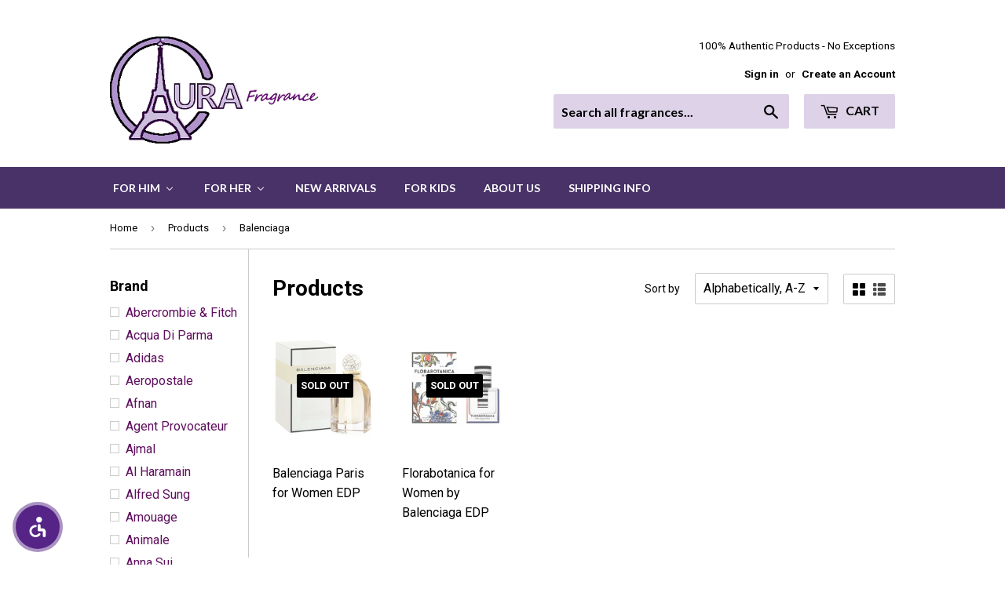

--- FILE ---
content_type: text/html; charset=utf-8
request_url: https://www.aurafragrance.com/collections/all/brand_balenciaga
body_size: 40015
content:
<!doctype html>
<!--[if lt IE 7]><html class="no-js lt-ie9 lt-ie8 lt-ie7" lang="en"> <![endif]-->
<!--[if IE 7]><html class="no-js lt-ie9 lt-ie8" lang="en"> <![endif]-->
<!--[if IE 8]><html class="no-js lt-ie9" lang="en"> <![endif]-->
<!--[if IE 9 ]><html class="ie9 no-js"> <![endif]-->
<!--[if (gt IE 9)|!(IE)]><!--> <html class="no-touch no-js"> <!--<![endif]-->
<head>
<!-- starapps_core_start -->
<!-- This code is automatically managed by StarApps Studio -->
<!-- Please contact support@starapps.studio for any help -->
<!-- File location: snippets/starapps-core.liquid -->


    
<!-- starapps_core_end -->

  
  <meta name="google-site-verification" content="aCEeCKnh8pAAkMjDvavQy2e9lLzQOVe78JCVEmYJ2rk" />
  

  <!-- Basic page needs ================================================== -->
  <meta charset="utf-8">
  <meta http-equiv="X-UA-Compatible" content="IE=edge,chrome=1">

  
  <link rel="shortcut icon" href="//www.aurafragrance.com/cdn/shop/files/favicon_41c1266f-c555-4c69-aa98-6613c7db8198_32x32.png?v=1614729592" type="image/png" />
  

  <!-- Title and description ================================================== -->
  <title>
  Products &ndash; Tagged &quot;Brand_Balenciaga&quot; &ndash; AuraFragrance
  </title>

  
  
  

  <!-- Product meta ================================================== -->
  
<meta property="og:site_name" content="AuraFragrance">
<meta property="og:url" content="https://www.aurafragrance.com/collections/all/brand_balenciaga">
<meta property="og:title" content="Products">
<meta property="og:type" content="website">
<meta property="og:description" content="Save on real designer perfumes at discount sale prices. We offer men and women Versace, Calvin Klein, Dior, Burberry, YSL, Dolce & Gabbana, Paco Rabanne and more.">




  <meta name="twitter:card" content="summary">

<meta name="twitter:title" content="Products">
<meta name="twitter:description" content="Save on real designer perfumes at discount sale prices. We offer men and women Versace, Calvin Klein, Dior, Burberry, YSL, Dolce & Gabbana, Paco Rabanne and more.">


  <!-- Helpers ================================================== -->
  <link rel="canonical" href="https://www.aurafragrance.com/collections/all/brand_balenciaga">
  <meta name="viewport" content="width=device-width,initial-scale=1">

  <!-- CSS ================================================== -->
  <link href="//www.aurafragrance.com/cdn/shop/t/7/assets/theme.scss.css?v=178235431056474208741754033365" rel="stylesheet" type="text/css" media="all" />
  
  
  
  <link href="//fonts.googleapis.com/css?family=Roboto:400,700" rel="stylesheet" type="text/css" media="all" />


  


  
    
    
    <link href="//fonts.googleapis.com/css?family=Lato:700" rel="stylesheet" type="text/css" media="all" />
  



  <!-- Header hook for plugins ================================================== -->
  
  
  
<script>window.performance && window.performance.mark && window.performance.mark('shopify.content_for_header.start');</script><meta name="google-site-verification" content="vHMvQpqF1lrlSqrK4VBGWh-EOWaySi3jgB4XQIPVRXU">
<meta id="shopify-digital-wallet" name="shopify-digital-wallet" content="/17500511/digital_wallets/dialog">
<meta name="shopify-checkout-api-token" content="d1104271f40fb6c2462bd8ce6fe881b6">
<meta id="in-context-paypal-metadata" data-shop-id="17500511" data-venmo-supported="false" data-environment="production" data-locale="en_US" data-paypal-v4="true" data-currency="USD">
<link rel="alternate" type="application/atom+xml" title="Feed" href="/collections/all/brand_balenciaga.atom" />
<script async="async" src="/checkouts/internal/preloads.js?locale=en-US"></script>
<link rel="preconnect" href="https://shop.app" crossorigin="anonymous">
<script async="async" src="https://shop.app/checkouts/internal/preloads.js?locale=en-US&shop_id=17500511" crossorigin="anonymous"></script>
<script id="apple-pay-shop-capabilities" type="application/json">{"shopId":17500511,"countryCode":"US","currencyCode":"USD","merchantCapabilities":["supports3DS"],"merchantId":"gid:\/\/shopify\/Shop\/17500511","merchantName":"AuraFragrance","requiredBillingContactFields":["postalAddress","email"],"requiredShippingContactFields":["postalAddress","email"],"shippingType":"shipping","supportedNetworks":["visa","masterCard","amex","discover","elo","jcb"],"total":{"type":"pending","label":"AuraFragrance","amount":"1.00"},"shopifyPaymentsEnabled":true,"supportsSubscriptions":true}</script>
<script id="shopify-features" type="application/json">{"accessToken":"d1104271f40fb6c2462bd8ce6fe881b6","betas":["rich-media-storefront-analytics"],"domain":"www.aurafragrance.com","predictiveSearch":true,"shopId":17500511,"locale":"en"}</script>
<script>var Shopify = Shopify || {};
Shopify.shop = "aura-fragrances.myshopify.com";
Shopify.locale = "en";
Shopify.currency = {"active":"USD","rate":"1.0"};
Shopify.country = "US";
Shopify.theme = {"name":"Supply","id":133949185,"schema_name":"Supply","schema_version":"2.0.2","theme_store_id":679,"role":"main"};
Shopify.theme.handle = "null";
Shopify.theme.style = {"id":null,"handle":null};
Shopify.cdnHost = "www.aurafragrance.com/cdn";
Shopify.routes = Shopify.routes || {};
Shopify.routes.root = "/";</script>
<script type="module">!function(o){(o.Shopify=o.Shopify||{}).modules=!0}(window);</script>
<script>!function(o){function n(){var o=[];function n(){o.push(Array.prototype.slice.apply(arguments))}return n.q=o,n}var t=o.Shopify=o.Shopify||{};t.loadFeatures=n(),t.autoloadFeatures=n()}(window);</script>
<script>
  window.ShopifyPay = window.ShopifyPay || {};
  window.ShopifyPay.apiHost = "shop.app\/pay";
  window.ShopifyPay.redirectState = null;
</script>
<script id="shop-js-analytics" type="application/json">{"pageType":"collection"}</script>
<script defer="defer" async type="module" src="//www.aurafragrance.com/cdn/shopifycloud/shop-js/modules/v2/client.init-shop-cart-sync_BdyHc3Nr.en.esm.js"></script>
<script defer="defer" async type="module" src="//www.aurafragrance.com/cdn/shopifycloud/shop-js/modules/v2/chunk.common_Daul8nwZ.esm.js"></script>
<script type="module">
  await import("//www.aurafragrance.com/cdn/shopifycloud/shop-js/modules/v2/client.init-shop-cart-sync_BdyHc3Nr.en.esm.js");
await import("//www.aurafragrance.com/cdn/shopifycloud/shop-js/modules/v2/chunk.common_Daul8nwZ.esm.js");

  window.Shopify.SignInWithShop?.initShopCartSync?.({"fedCMEnabled":true,"windoidEnabled":true});

</script>
<script>
  window.Shopify = window.Shopify || {};
  if (!window.Shopify.featureAssets) window.Shopify.featureAssets = {};
  window.Shopify.featureAssets['shop-js'] = {"shop-cart-sync":["modules/v2/client.shop-cart-sync_QYOiDySF.en.esm.js","modules/v2/chunk.common_Daul8nwZ.esm.js"],"init-fed-cm":["modules/v2/client.init-fed-cm_DchLp9rc.en.esm.js","modules/v2/chunk.common_Daul8nwZ.esm.js"],"shop-button":["modules/v2/client.shop-button_OV7bAJc5.en.esm.js","modules/v2/chunk.common_Daul8nwZ.esm.js"],"init-windoid":["modules/v2/client.init-windoid_DwxFKQ8e.en.esm.js","modules/v2/chunk.common_Daul8nwZ.esm.js"],"shop-cash-offers":["modules/v2/client.shop-cash-offers_DWtL6Bq3.en.esm.js","modules/v2/chunk.common_Daul8nwZ.esm.js","modules/v2/chunk.modal_CQq8HTM6.esm.js"],"shop-toast-manager":["modules/v2/client.shop-toast-manager_CX9r1SjA.en.esm.js","modules/v2/chunk.common_Daul8nwZ.esm.js"],"init-shop-email-lookup-coordinator":["modules/v2/client.init-shop-email-lookup-coordinator_UhKnw74l.en.esm.js","modules/v2/chunk.common_Daul8nwZ.esm.js"],"pay-button":["modules/v2/client.pay-button_DzxNnLDY.en.esm.js","modules/v2/chunk.common_Daul8nwZ.esm.js"],"avatar":["modules/v2/client.avatar_BTnouDA3.en.esm.js"],"init-shop-cart-sync":["modules/v2/client.init-shop-cart-sync_BdyHc3Nr.en.esm.js","modules/v2/chunk.common_Daul8nwZ.esm.js"],"shop-login-button":["modules/v2/client.shop-login-button_D8B466_1.en.esm.js","modules/v2/chunk.common_Daul8nwZ.esm.js","modules/v2/chunk.modal_CQq8HTM6.esm.js"],"init-customer-accounts-sign-up":["modules/v2/client.init-customer-accounts-sign-up_C8fpPm4i.en.esm.js","modules/v2/client.shop-login-button_D8B466_1.en.esm.js","modules/v2/chunk.common_Daul8nwZ.esm.js","modules/v2/chunk.modal_CQq8HTM6.esm.js"],"init-shop-for-new-customer-accounts":["modules/v2/client.init-shop-for-new-customer-accounts_CVTO0Ztu.en.esm.js","modules/v2/client.shop-login-button_D8B466_1.en.esm.js","modules/v2/chunk.common_Daul8nwZ.esm.js","modules/v2/chunk.modal_CQq8HTM6.esm.js"],"init-customer-accounts":["modules/v2/client.init-customer-accounts_dRgKMfrE.en.esm.js","modules/v2/client.shop-login-button_D8B466_1.en.esm.js","modules/v2/chunk.common_Daul8nwZ.esm.js","modules/v2/chunk.modal_CQq8HTM6.esm.js"],"shop-follow-button":["modules/v2/client.shop-follow-button_CkZpjEct.en.esm.js","modules/v2/chunk.common_Daul8nwZ.esm.js","modules/v2/chunk.modal_CQq8HTM6.esm.js"],"lead-capture":["modules/v2/client.lead-capture_BntHBhfp.en.esm.js","modules/v2/chunk.common_Daul8nwZ.esm.js","modules/v2/chunk.modal_CQq8HTM6.esm.js"],"checkout-modal":["modules/v2/client.checkout-modal_CfxcYbTm.en.esm.js","modules/v2/chunk.common_Daul8nwZ.esm.js","modules/v2/chunk.modal_CQq8HTM6.esm.js"],"shop-login":["modules/v2/client.shop-login_Da4GZ2H6.en.esm.js","modules/v2/chunk.common_Daul8nwZ.esm.js","modules/v2/chunk.modal_CQq8HTM6.esm.js"],"payment-terms":["modules/v2/client.payment-terms_MV4M3zvL.en.esm.js","modules/v2/chunk.common_Daul8nwZ.esm.js","modules/v2/chunk.modal_CQq8HTM6.esm.js"]};
</script>
<script>(function() {
  var isLoaded = false;
  function asyncLoad() {
    if (isLoaded) return;
    isLoaded = true;
    var urls = ["https:\/\/chimpstatic.com\/mcjs-connected\/js\/users\/98c92824f0fc356572b3a1911\/4b2f57524415b7e611fc046ce.js?shop=aura-fragrances.myshopify.com","https:\/\/www.improvedcontactform.com\/icf.js?shop=aura-fragrances.myshopify.com","\/\/www.powr.io\/powr.js?powr-token=aura-fragrances.myshopify.com\u0026external-type=shopify\u0026shop=aura-fragrances.myshopify.com","https:\/\/cdn-scripts.signifyd.com\/shopify\/script-tag.js?shop=aura-fragrances.myshopify.com","https:\/\/cdn.hextom.com\/js\/freeshippingbar.js?shop=aura-fragrances.myshopify.com"];
    for (var i = 0; i < urls.length; i++) {
      var s = document.createElement('script');
      s.type = 'text/javascript';
      s.async = true;
      s.src = urls[i];
      var x = document.getElementsByTagName('script')[0];
      x.parentNode.insertBefore(s, x);
    }
  };
  if(window.attachEvent) {
    window.attachEvent('onload', asyncLoad);
  } else {
    window.addEventListener('load', asyncLoad, false);
  }
})();</script>
<script id="__st">var __st={"a":17500511,"offset":-21600,"reqid":"ab7ccb3e-0ae0-41ee-b28b-d810a3e3f758-1768977591","pageurl":"www.aurafragrance.com\/collections\/all\/brand_balenciaga","u":"c5d6d2ba1e05","p":"collection"};</script>
<script>window.ShopifyPaypalV4VisibilityTracking = true;</script>
<script id="captcha-bootstrap">!function(){'use strict';const t='contact',e='account',n='new_comment',o=[[t,t],['blogs',n],['comments',n],[t,'customer']],c=[[e,'customer_login'],[e,'guest_login'],[e,'recover_customer_password'],[e,'create_customer']],r=t=>t.map((([t,e])=>`form[action*='/${t}']:not([data-nocaptcha='true']) input[name='form_type'][value='${e}']`)).join(','),a=t=>()=>t?[...document.querySelectorAll(t)].map((t=>t.form)):[];function s(){const t=[...o],e=r(t);return a(e)}const i='password',u='form_key',d=['recaptcha-v3-token','g-recaptcha-response','h-captcha-response',i],f=()=>{try{return window.sessionStorage}catch{return}},m='__shopify_v',_=t=>t.elements[u];function p(t,e,n=!1){try{const o=window.sessionStorage,c=JSON.parse(o.getItem(e)),{data:r}=function(t){const{data:e,action:n}=t;return t[m]||n?{data:e,action:n}:{data:t,action:n}}(c);for(const[e,n]of Object.entries(r))t.elements[e]&&(t.elements[e].value=n);n&&o.removeItem(e)}catch(o){console.error('form repopulation failed',{error:o})}}const l='form_type',E='cptcha';function T(t){t.dataset[E]=!0}const w=window,h=w.document,L='Shopify',v='ce_forms',y='captcha';let A=!1;((t,e)=>{const n=(g='f06e6c50-85a8-45c8-87d0-21a2b65856fe',I='https://cdn.shopify.com/shopifycloud/storefront-forms-hcaptcha/ce_storefront_forms_captcha_hcaptcha.v1.5.2.iife.js',D={infoText:'Protected by hCaptcha',privacyText:'Privacy',termsText:'Terms'},(t,e,n)=>{const o=w[L][v],c=o.bindForm;if(c)return c(t,g,e,D).then(n);var r;o.q.push([[t,g,e,D],n]),r=I,A||(h.body.append(Object.assign(h.createElement('script'),{id:'captcha-provider',async:!0,src:r})),A=!0)});var g,I,D;w[L]=w[L]||{},w[L][v]=w[L][v]||{},w[L][v].q=[],w[L][y]=w[L][y]||{},w[L][y].protect=function(t,e){n(t,void 0,e),T(t)},Object.freeze(w[L][y]),function(t,e,n,w,h,L){const[v,y,A,g]=function(t,e,n){const i=e?o:[],u=t?c:[],d=[...i,...u],f=r(d),m=r(i),_=r(d.filter((([t,e])=>n.includes(e))));return[a(f),a(m),a(_),s()]}(w,h,L),I=t=>{const e=t.target;return e instanceof HTMLFormElement?e:e&&e.form},D=t=>v().includes(t);t.addEventListener('submit',(t=>{const e=I(t);if(!e)return;const n=D(e)&&!e.dataset.hcaptchaBound&&!e.dataset.recaptchaBound,o=_(e),c=g().includes(e)&&(!o||!o.value);(n||c)&&t.preventDefault(),c&&!n&&(function(t){try{if(!f())return;!function(t){const e=f();if(!e)return;const n=_(t);if(!n)return;const o=n.value;o&&e.removeItem(o)}(t);const e=Array.from(Array(32),(()=>Math.random().toString(36)[2])).join('');!function(t,e){_(t)||t.append(Object.assign(document.createElement('input'),{type:'hidden',name:u})),t.elements[u].value=e}(t,e),function(t,e){const n=f();if(!n)return;const o=[...t.querySelectorAll(`input[type='${i}']`)].map((({name:t})=>t)),c=[...d,...o],r={};for(const[a,s]of new FormData(t).entries())c.includes(a)||(r[a]=s);n.setItem(e,JSON.stringify({[m]:1,action:t.action,data:r}))}(t,e)}catch(e){console.error('failed to persist form',e)}}(e),e.submit())}));const S=(t,e)=>{t&&!t.dataset[E]&&(n(t,e.some((e=>e===t))),T(t))};for(const o of['focusin','change'])t.addEventListener(o,(t=>{const e=I(t);D(e)&&S(e,y())}));const B=e.get('form_key'),M=e.get(l),P=B&&M;t.addEventListener('DOMContentLoaded',(()=>{const t=y();if(P)for(const e of t)e.elements[l].value===M&&p(e,B);[...new Set([...A(),...v().filter((t=>'true'===t.dataset.shopifyCaptcha))])].forEach((e=>S(e,t)))}))}(h,new URLSearchParams(w.location.search),n,t,e,['guest_login'])})(!0,!0)}();</script>
<script integrity="sha256-4kQ18oKyAcykRKYeNunJcIwy7WH5gtpwJnB7kiuLZ1E=" data-source-attribution="shopify.loadfeatures" defer="defer" src="//www.aurafragrance.com/cdn/shopifycloud/storefront/assets/storefront/load_feature-a0a9edcb.js" crossorigin="anonymous"></script>
<script crossorigin="anonymous" defer="defer" src="//www.aurafragrance.com/cdn/shopifycloud/storefront/assets/shopify_pay/storefront-65b4c6d7.js?v=20250812"></script>
<script data-source-attribution="shopify.dynamic_checkout.dynamic.init">var Shopify=Shopify||{};Shopify.PaymentButton=Shopify.PaymentButton||{isStorefrontPortableWallets:!0,init:function(){window.Shopify.PaymentButton.init=function(){};var t=document.createElement("script");t.src="https://www.aurafragrance.com/cdn/shopifycloud/portable-wallets/latest/portable-wallets.en.js",t.type="module",document.head.appendChild(t)}};
</script>
<script data-source-attribution="shopify.dynamic_checkout.buyer_consent">
  function portableWalletsHideBuyerConsent(e){var t=document.getElementById("shopify-buyer-consent"),n=document.getElementById("shopify-subscription-policy-button");t&&n&&(t.classList.add("hidden"),t.setAttribute("aria-hidden","true"),n.removeEventListener("click",e))}function portableWalletsShowBuyerConsent(e){var t=document.getElementById("shopify-buyer-consent"),n=document.getElementById("shopify-subscription-policy-button");t&&n&&(t.classList.remove("hidden"),t.removeAttribute("aria-hidden"),n.addEventListener("click",e))}window.Shopify?.PaymentButton&&(window.Shopify.PaymentButton.hideBuyerConsent=portableWalletsHideBuyerConsent,window.Shopify.PaymentButton.showBuyerConsent=portableWalletsShowBuyerConsent);
</script>
<script data-source-attribution="shopify.dynamic_checkout.cart.bootstrap">document.addEventListener("DOMContentLoaded",(function(){function t(){return document.querySelector("shopify-accelerated-checkout-cart, shopify-accelerated-checkout")}if(t())Shopify.PaymentButton.init();else{new MutationObserver((function(e,n){t()&&(Shopify.PaymentButton.init(),n.disconnect())})).observe(document.body,{childList:!0,subtree:!0})}}));
</script>
<link id="shopify-accelerated-checkout-styles" rel="stylesheet" media="screen" href="https://www.aurafragrance.com/cdn/shopifycloud/portable-wallets/latest/accelerated-checkout-backwards-compat.css" crossorigin="anonymous">
<style id="shopify-accelerated-checkout-cart">
        #shopify-buyer-consent {
  margin-top: 1em;
  display: inline-block;
  width: 100%;
}

#shopify-buyer-consent.hidden {
  display: none;
}

#shopify-subscription-policy-button {
  background: none;
  border: none;
  padding: 0;
  text-decoration: underline;
  font-size: inherit;
  cursor: pointer;
}

#shopify-subscription-policy-button::before {
  box-shadow: none;
}

      </style>

<script>window.performance && window.performance.mark && window.performance.mark('shopify.content_for_header.end');</script>

  

<!--[if lt IE 9]>
<script src="//cdnjs.cloudflare.com/ajax/libs/html5shiv/3.7.2/html5shiv.min.js" type="text/javascript"></script>
<script src="//www.aurafragrance.com/cdn/shop/t/7/assets/respond.min.js?v=6638" type="text/javascript"></script>
<link href="//www.aurafragrance.com/cdn/shop/t/7/assets/respond-proxy.html" id="respond-proxy" rel="respond-proxy" />
<link href="//www.aurafragrance.com/search?q=249a7d4473c16d998f9b37a1cbd586d1" id="respond-redirect" rel="respond-redirect" />
<script src="//www.aurafragrance.com/search?q=249a7d4473c16d998f9b37a1cbd586d1" type="text/javascript"></script>
<![endif]-->
<!--[if (lte IE 9) ]><script src="//www.aurafragrance.com/cdn/shop/t/7/assets/match-media.min.js?v=6638" type="text/javascript"></script><![endif]-->

  
  
  

  <script src="//ajax.googleapis.com/ajax/libs/jquery/1.11.0/jquery.min.js" type="text/javascript"></script>


  <!--[if (gt IE 9)|!(IE)]><!--><script src="//www.aurafragrance.com/cdn/shop/t/7/assets/vendor.js?v=77006336269012142731486774423" defer="defer"></script><!--<![endif]-->
  <!--[if lte IE 9]><script src="//www.aurafragrance.com/cdn/shop/t/7/assets/vendor.js?v=77006336269012142731486774423"></script><![endif]-->

  <!--[if (gt IE 9)|!(IE)]><!--><script src="//www.aurafragrance.com/cdn/shop/t/7/assets/theme.js?v=10443819479241284701722645183" defer="defer"></script><!--<![endif]-->
  <!--[if lte IE 9]><script src="//www.aurafragrance.com/cdn/shop/t/7/assets/theme.js?v=10443819479241284701722645183"></script><![endif]-->

<script type="text/javascript">
(function(a,e,c,f,g,h,b,d){var k={ak:"855587123",cl:"bR61CNm0mXEQs_L8lwM",autoreplace:"713-466-8383"};a[c]=a[c]||function(){(a[c].q=a[c].q||[]).push(arguments)};a[g]||(a[g]=k.ak);b=e.createElement(h);b.async=1;b.src="//www.gstatic.com/wcm/loader.js";d=e.getElementsByTagName(h)[0];d.parentNode.insertBefore(b,d);a[f]=function(b,d,e){a[c](2,b,k,d,null,new Date,e)};a[f]()})(window,document,"_googWcmImpl","_googWcmGet","_googWcmAk","script");
</script>
  
<!-- BEGIN app block: shopify://apps/awio-improved-contact-form/blocks/icf-embed/ff42d8a8-6953-4920-9094-aa3bdb148c9f --><script type="text/javascript">
if (typeof Shopify !== 'undefined' && typeof Shopify.shop !== 'undefined') {
  window.addEventListener('DOMContentLoaded', function(event) {
    let scriptElm = document.createElement('script');
    scriptElm.src = 'https://www.improvedcontactform.com/icf.js?shop=' + Shopify.shop;
    document.body.appendChild(scriptElm);
  });
}
</script>
<!-- END app block --><!-- BEGIN app block: shopify://apps/buddha-mega-menu-navigation/blocks/megamenu/dbb4ce56-bf86-4830-9b3d-16efbef51c6f -->
<script>
        var productImageAndPrice = [],
            collectionImages = [],
            articleImages = [],
            mmLivIcons = false,
            mmFlipClock = false,
            mmFixesUseJquery = false,
            mmNumMMI = 6,
            mmSchemaTranslation = {},
            mmMenuStrings =  {"menuStrings":{"default":{"For Him":"For Him","New Arrivals":"New Arrivals","In Stock":"In Stock","All Men's Fragrances":"All Men's Fragrances","Gift Sets":"Gift Sets","For Her":"For Her","All Women's Fragrances":"All Women's Fragrances","For Kids":"For Kids","About Us":"About Us","Shipping Info":"Shipping Info"}},"additional":{"default":{}}} ,
            mmShopLocale = "en",
            mmShopLocaleCollectionsRoute = "/collections",
            mmSchemaDesignJSON = [{"action":"menu-select","value":"main-menu"},{"action":"design","setting":"vertical_link_hover_color","value":"#230032"},{"action":"design","setting":"vertical_background_color","value":"#a573bb"},{"action":"design","setting":"vertical_text_color","value":"#ffffff"},{"action":"design","setting":"background_color","value":"#fdf9ff"},{"action":"design","setting":"link_hover_color","value":"#4a0076"},{"action":"design","setting":"background_hover_color","value":"#e1d3f8"},{"action":"design","setting":"font_size","value":"NaNpx"},{"action":"design","setting":"text_color","value":"#000000"},{"action":"design","setting":"vertical_font_size","value":"18px"}],
            mmDomChangeSkipUl = ",.flex-direction-nav",
            buddhaMegaMenuShop = "aura-fragrances.myshopify.com",
            mmWireframeCompression = "0",
            mmExtensionAssetUrl = "https://cdn.shopify.com/extensions/019abe06-4a3f-7763-88da-170e1b54169b/mega-menu-151/assets/";var bestSellersHTML = '';var newestProductsHTML = '';/* get link lists api */
        var linkLists={"main-menu" : {"title":"Main menu", "items":["/","/collections/mens-fragrances","/collections/womens-fragrances","/collections/fragrances-for-kids","/collections/special-deals","/pages/shipping-info",]},"footer" : {"title":"Footer menu", "items":["/pages/shipping-info","/search","/","/collections/all","/pages/about-us","/community/contact","/pages/our-return-policy","/policies/privacy-policy","/policies/terms-of-service",]},"customer-account-main-menu" : {"title":"Customer account main menu", "items":["/","https://shopify.com/17500511/account/orders?locale=en&amp;region_country=US",]},};/*ENDPARSE*/

        

        /* set product prices *//* get the collection images *//* get the article images *//* customer fixes */
        var mmThemeFixesBeforeInit = function(){ mmHorizontalMenus = "#SiteNav"; mmVerticalMenus = "#MobileNav"; var timberInit = function(){ if(typeof timber != "undefined"){ timber.responsiveNav = function() {}; timber.alignMenu = function() {}; } }; var timberInit2 = function(){ setTimeout(timberInit, 400); }; window.addEventListener("resize", timberInit); document.addEventListener("DOMContentLoaded", timberInit); document.addEventListener("DOMContentLoaded", timberInit2); timberInit(); /** add to cart popup icon notify counter increase */ window.mmAddToCartPopupCallback = function(){ var cartIcon = document.querySelector(".cart-badge--desktop"); if (cartIcon) { cartIcon.innerHTML = parseInt(cartIcon.innerHTML) + 1; if (cartIcon.classList.contains("hidden-count")) { cartIcon.classList.remove("hidden-count"); } } cartIcon = document.querySelector("#mobileNavBar .cart-count"); if (cartIcon) { cartIcon.innerHTML = parseInt(cartIcon.innerHTML) + 1; if (cartIcon.classList.contains("hidden-count")) { cartIcon.classList.remove("hidden-count"); } } } }; var mmThemeFixesBefore = function(){ if(typeof timber != "undefined"){ timber.alignMenu = function () {}; } }; var mmThemeFixesAfter = function(){ verticalMenuMaxWidth = 768; /* user request 45984 */ mmAddStyle(" ul > li.buddha-menu-item { z-index: 10000 !important; } ul > li.buddha-menu-item:hover { z-index: 10001 !important; } ul > li.buddha-menu-item.mega-hover { z-index: 10001 !important; } #MobileNav .buddha-menu-item {display: block !important; } ", "themeScript"); }; 
        

        var mmWireframe = {"html" : "<li class=\"buddha-menu-item\" itemId=\"NkDx6\"  ><a data-href=\"/collections/mens-fragrances\" href=\"/collections/mens-fragrances\" aria-label=\"For Him\" data-no-instant=\"\" onclick=\"mmGoToPage(this, event); return false;\"  ><span class=\"mm-title\">For Him</span><i class=\"mm-arrow mm-angle-down\" aria-hidden=\"true\"></i><span class=\"toggle-menu-btn\" style=\"display:none;\" title=\"Toggle menu\" onclick=\"return toggleSubmenu(this)\"><span class=\"mm-arrow-icon\"><span class=\"bar-one\"></span><span class=\"bar-two\"></span></span></span></a><ul class=\"mm-submenu tree  small mm-last-level\"><li data-href=\"/collections/mens-new-arrivals\" href=\"/collections/mens-new-arrivals\" aria-label=\"New Arrivals\" data-no-instant=\"\" onclick=\"mmGoToPage(this, event); return false;\"  ><a data-href=\"/collections/mens-new-arrivals\" href=\"/collections/mens-new-arrivals\" aria-label=\"New Arrivals\" data-no-instant=\"\" onclick=\"mmGoToPage(this, event); return false;\"  ><span class=\"mm-title\">New Arrivals</span></a></li><li data-href=\"/collections/mens-in-stock\" href=\"/collections/mens-in-stock\" aria-label=\"In Stock\" data-no-instant=\"\" onclick=\"mmGoToPage(this, event); return false;\"  ><a data-href=\"/collections/mens-in-stock\" href=\"/collections/mens-in-stock\" aria-label=\"In Stock\" data-no-instant=\"\" onclick=\"mmGoToPage(this, event); return false;\"  ><span class=\"mm-title\">In Stock</span></a></li><li data-href=\"/collections/mens-fragrances\" href=\"/collections/mens-fragrances\" aria-label=\"All Men's Fragrances\" data-no-instant=\"\" onclick=\"mmGoToPage(this, event); return false;\"  ><a data-href=\"/collections/mens-fragrances\" href=\"/collections/mens-fragrances\" aria-label=\"All Men's Fragrances\" data-no-instant=\"\" onclick=\"mmGoToPage(this, event); return false;\"  ><span class=\"mm-title\">All Men's Fragrances</span></a></li><li data-href=\"/collections/mens-gift-sets\" href=\"/collections/mens-gift-sets\" aria-label=\"Gift Sets\" data-no-instant=\"\" onclick=\"mmGoToPage(this, event); return false;\"  ><a data-href=\"/collections/mens-gift-sets\" href=\"/collections/mens-gift-sets\" aria-label=\"Gift Sets\" data-no-instant=\"\" onclick=\"mmGoToPage(this, event); return false;\"  ><span class=\"mm-title\">Gift Sets</span></a></li></ul></li><li class=\"buddha-menu-item\" itemId=\"rkapO\"  ><a data-href=\"/collections/womens-fragrances\" href=\"/collections/womens-fragrances\" aria-label=\"For Her\" data-no-instant=\"\" onclick=\"mmGoToPage(this, event); return false;\"  ><span class=\"mm-title\">For Her</span><i class=\"mm-arrow mm-angle-down\" aria-hidden=\"true\"></i><span class=\"toggle-menu-btn\" style=\"display:none;\" title=\"Toggle menu\" onclick=\"return toggleSubmenu(this)\"><span class=\"mm-arrow-icon\"><span class=\"bar-one\"></span><span class=\"bar-two\"></span></span></span></a><ul class=\"mm-submenu tree  small mm-last-level\"><li data-href=\"/collections/womens-new-arrivals\" href=\"/collections/womens-new-arrivals\" aria-label=\"New Arrivals\" data-no-instant=\"\" onclick=\"mmGoToPage(this, event); return false;\"  ><a data-href=\"/collections/womens-new-arrivals\" href=\"/collections/womens-new-arrivals\" aria-label=\"New Arrivals\" data-no-instant=\"\" onclick=\"mmGoToPage(this, event); return false;\"  ><span class=\"mm-title\">New Arrivals</span></a></li><li data-href=\"/collections/womens-in-stock\" href=\"/collections/womens-in-stock\" aria-label=\"In Stock\" data-no-instant=\"\" onclick=\"mmGoToPage(this, event); return false;\"  ><a data-href=\"/collections/womens-in-stock\" href=\"/collections/womens-in-stock\" aria-label=\"In Stock\" data-no-instant=\"\" onclick=\"mmGoToPage(this, event); return false;\"  ><span class=\"mm-title\">In Stock</span></a></li><li data-href=\"/collections/womens-fragrances\" href=\"/collections/womens-fragrances\" aria-label=\"All Women's Fragrances\" data-no-instant=\"\" onclick=\"mmGoToPage(this, event); return false;\"  ><a data-href=\"/collections/womens-fragrances\" href=\"/collections/womens-fragrances\" aria-label=\"All Women's Fragrances\" data-no-instant=\"\" onclick=\"mmGoToPage(this, event); return false;\"  ><span class=\"mm-title\">All Women's Fragrances</span></a></li><li data-href=\"/collections/gift-sets\" href=\"/collections/gift-sets\" aria-label=\"Gift Sets\" data-no-instant=\"\" onclick=\"mmGoToPage(this, event); return false;\"  ><a data-href=\"/collections/gift-sets\" href=\"/collections/gift-sets\" aria-label=\"Gift Sets\" data-no-instant=\"\" onclick=\"mmGoToPage(this, event); return false;\"  ><span class=\"mm-title\">Gift Sets</span></a></li></ul></li><li class=\"buddha-menu-item\" itemId=\"3c8pq\"  ><a data-href=\"/collections/new-arrivals-all\" href=\"/collections/new-arrivals-all\" aria-label=\"New Arrivals\" data-no-instant=\"\" onclick=\"mmGoToPage(this, event); return false;\"  ><span class=\"mm-title\">New Arrivals</span></a></li><li class=\"buddha-menu-item\" itemId=\"EXR9i\"  ><a data-href=\"/collections/fragrances-for-kids\" href=\"/collections/fragrances-for-kids\" aria-label=\"For Kids\" data-no-instant=\"\" onclick=\"mmGoToPage(this, event); return false;\"  ><span class=\"mm-title\">For Kids</span></a></li><li class=\"buddha-menu-item\" itemId=\"tbBnW\"  ><a data-href=\"/pages/about-us\" href=\"/pages/about-us\" aria-label=\"About Us\" data-no-instant=\"\" onclick=\"mmGoToPage(this, event); return false;\"  ><span class=\"mm-title\">About Us</span></a></li><li class=\"buddha-menu-item\" itemId=\"oYYQ5\"  ><a data-href=\"/pages/shipping-info\" href=\"/pages/shipping-info\" aria-label=\"Shipping Info\" data-no-instant=\"\" onclick=\"mmGoToPage(this, event); return false;\"  ><span class=\"mm-title\">Shipping Info</span></a></li>" };

        function mmLoadJS(file, async = true) {
            let script = document.createElement("script");
            script.setAttribute("src", file);
            script.setAttribute("data-no-instant", "");
            script.setAttribute("type", "text/javascript");
            script.setAttribute("async", async);
            document.head.appendChild(script);
        }
        function mmLoadCSS(file) {  
            var style = document.createElement('link');
            style.href = file;
            style.type = 'text/css';
            style.rel = 'stylesheet';
            document.head.append(style); 
        }
              
        var mmDisableWhenResIsLowerThan = '';
        var mmLoadResources = (mmDisableWhenResIsLowerThan == '' || mmDisableWhenResIsLowerThan == 0 || (mmDisableWhenResIsLowerThan > 0 && window.innerWidth>=mmDisableWhenResIsLowerThan));
        if (mmLoadResources) {
            /* load resources via js injection */
            mmLoadJS("https://cdn.shopify.com/extensions/019abe06-4a3f-7763-88da-170e1b54169b/mega-menu-151/assets/buddha-megamenu.js");
            
            mmLoadCSS("https://cdn.shopify.com/extensions/019abe06-4a3f-7763-88da-170e1b54169b/mega-menu-151/assets/buddha-megamenu2.css");mmLoadCSS("https://cdn.shopify.com/extensions/019abe06-4a3f-7763-88da-170e1b54169b/mega-menu-151/assets/fontawesome.css");}
    </script><!-- HIDE ORIGINAL MENU --><style id="mmHideOriginalMenuStyle"> #AccessibleNav{visibility: hidden !important;} </style>
        <script>
            setTimeout(function(){
                var mmHideStyle  = document.querySelector("#mmHideOriginalMenuStyle");
                if (mmHideStyle) mmHideStyle.parentNode.removeChild(mmHideStyle);
            },10000);
        </script>
<!-- END app block --><!-- BEGIN app block: shopify://apps/swatch-king/blocks/variant-swatch-king/0850b1e4-ba30-4a0d-a8f4-f9a939276d7d -->


















































  <script>
    window.vsk_data = function(){
      return {
        "block_collection_settings": {"alignment":"center","enable":false,"swatch_location":"After image","switch_on_hover":false,"preselect_variant":false,"current_template":"collection"},
        "currency": "USD",
        "currency_symbol": "$",
        "primary_locale": "en",
        "localized_string": {},
        "app_setting_styles": {"products_swatch_presentation":{"slide_left_button_svg":"","slide_right_button_svg":""},"collections_swatch_presentation":{"minified":false,"minified_products":false,"minified_template":"+{count}","slide_left_button_svg":"","minified_display_count":[3,6],"slide_right_button_svg":""}},
        "app_setting": {"display_logs":false,"default_preset":138942,"pre_hide_strategy":"hide-all-theme-selectors","swatch_url_source":"cdn","product_data_source":"storefront"},
        "app_setting_config": {"app_execution_strategy":"all","collections_options_disabled":null,"default_swatch_image":"","do_not_select_an_option":{"text":"Select a {{ option_name }}","status":true,"control_add_to_cart":true,"allow_virtual_trigger":true,"make_a_selection_text":"Select a {{ option_name }}","auto_select_options_list":[]},"history_free_group_navigation":false,"notranslate":false,"products_options_disabled":null,"size_chart":{"type":"theme","labels":"size,sizes,taille,größe,tamanho,tamaño,koko,サイズ","position":"right","size_chart_app":"","size_chart_app_css":"","size_chart_app_selector":""},"session_storage_timeout_seconds":60,"enable_swatch":{"cart":{"enable_on_cart_product_grid":false,"enable_on_cart_featured_product":true},"home":{"enable_on_home_product_grid":false,"enable_on_home_featured_product":true},"pages":{"enable_on_custom_product_grid":false,"enable_on_custom_featured_product":true},"article":{"enable_on_article_product_grid":false,"enable_on_article_featured_product":true},"products":{"enable_on_main_product":true,"enable_on_product_grid":false},"collections":{"enable_on_collection_quick_view":true,"enable_on_collection_product_grid":false},"list_collections":{"enable_on_list_collection_quick_view":true,"enable_on_list_collection_product_grid":false}},"product_template":{"group_swatches":true,"variant_swatches":true},"product_batch_size":250,"use_optimized_urls":true,"enable_error_tracking":false,"enable_event_tracking":false,"preset_badge":{"order":[{"name":"sold_out","order":0},{"name":"sale","order":1},{"name":"new","order":2}],"new_badge_text":"NEW","new_badge_color":"#FFFFFF","sale_badge_text":"SALE","sale_badge_color":"#FFFFFF","new_badge_bg_color":"#121212D1","sale_badge_bg_color":"#D91C01D1","sold_out_badge_text":"SOLD OUT","sold_out_badge_color":"#FFFFFF","new_show_when_all_same":false,"sale_show_when_all_same":false,"sold_out_badge_bg_color":"#BBBBBBD1","new_product_max_duration":90,"sold_out_show_when_all_same":false,"min_price_diff_for_sale_badge":5}},
        "theme_settings_map": {"133071425":69024,"83176456255":9275,"83179601983":9275,"133251585":69055,"133251905":69072,"133948161":69083,"133948993":69088,"133949185":9275,"142951937":9275,"12251725915":9275},
        "theme_settings": {"69024":{"id":69024,"configurations":{"products":{"theme_type":"dawn","swatch_root":{"position":"before","selector":"form[action*=\"\/cart\/add\"]","groups_selector":"","section_selector":"[data-section-type=\"product\"]","secondary_position":"","secondary_selector":"","use_section_as_root":true},"option_selectors":"select.single-option-selector","selectors_to_hide":[".selector-wrapper"],"json_data_selector":"","add_to_cart_selector":"[name=\"add\"]","custom_button_params":{"data":[{"value_attribute":"data-value","option_attribute":"data-name"}],"selected_selector":".active"},"option_index_attributes":["data-index","data-option-position","data-object","data-product-option","data-option-index","name"],"add_to_cart_text_selector":"[name=\"add\"]\u003espan","selectors_to_hide_override":"","add_to_cart_enabled_classes":"","add_to_cart_disabled_classes":""},"collections":{"grid_updates":[{"name":"price","template":"\u003cdiv class=\"sa-price-wrapper\"\u003e\n\u003cspan class=\"sa-compare-at-price\" {display_on_sale}\u003e{compare_at_price_with_format}\u003c\/span\u003e\n\u003cspan class=\"sa-price\" \u003e{price_with_format}\u003c\/span\u003e\n\u003cdiv class=\"price__badges_custom\"\u003e\u003c\/div\u003e\u003c\/div\u003e","display_position":"after","display_selector":"div.product-card__title","element_selector":"dl.price, .sa-price-wrapper"},{"name":"Sale","template":"\u003cspan class=\"price__badge price__badge--sale\" aria-hidden=\"true\"{{display_on_available}} {{display_on_sale}}\u003e\u003cspan\u003eSale\u003c\/span\u003e\u003c\/span\u003e","display_position":"top","display_selector":".price__badges_custom","element_selector":".price__badge--sale"},{"name":"Soldout","template":"\u003cspan class=\"price__badge price__badge--sold-out\" {{display_on_sold_out}}\u003e\u003cspan\u003eSold out\u003c\/span\u003e\u003c\/span\u003e","display_position":"top","display_selector":".price__badges_custom","element_selector":".price__badge--sold-out"}],"data_selectors":{"url":"a","title":".grid-view-item__title","attributes":[],"form_input":"[name=\"id\"]","featured_image":"img.grid-view-item__image","secondary_image":"img:not(.grid-view-item__image)"},"attribute_updates":[{"selector":null,"template":null,"attribute":null}],"selectors_to_hide":[],"json_data_selector":"[sa-swatch-json]","swatch_root_selector":"[data-section-type=\"collection-template\"] .grid__item .grid-view-item, .grid-view-item.product-card","swatch_display_options":[{"label":"After image","position":"after","selector":".grid-view-item__image, .product-card__image-with-placeholder-wrapper"},{"label":"After price","position":"after","selector":".grid-view-item__meta"},{"label":"After title","position":"after","selector":".grid-view-item__title"}]}},"settings":{"products":{"handleize":false,"init_deferred":false,"label_split_symbol":"-","size_chart_selector":"","persist_group_variant":true,"hide_single_value_option":"none"},"collections":{"layer_index":12,"display_label":false,"continuous_lookup":3000,"json_data_from_api":true,"label_split_symbol":"-","price_trailing_zeroes":true,"hide_single_value_option":"none"}},"custom_scripts":[],"custom_css":".sa-compare-at-price {text-decoration: line-through; color: #f94c43; font-weight: 600; font-style: normal;}\r\n.sa-price {color: #6a6a6a; font-weight: 600; font-style: normal;}\r\n[id=\"Collection\"] .grid-view-item, .product-card.grid-view-item, [id=\"shopify-section-featured-collections\"] .grid-view-item {margin:35px 0px 0px 0px!important;}\r\n.price__badges_custom span.price__badge:not([style]) {display: unset;}","theme_store_ids":[796],"schema_theme_names":["Debut"],"pre_hide_css_code":null},"9275":{"id":9275,"configurations":{"products":{"theme_type":"","swatch_root":{"position":"top","selector":"form[action*=\"\/cart\/add\"]","groups_selector":"","section_selector":"#shopify-section-product-template, #shopify-section-page-product, #shopify-section-static-product, #shopify-section-product, #shopify-section-static-product-pages","secondary_position":"","secondary_selector":"","use_section_as_root":false},"option_selectors":"","selectors_to_hide":[".swatch_options","form[action=\"\/cart\/add\"] .product__variants","form[action=\"\/cart\/add\"] .form__row div.selector-wrapper","form .swatch.clearfix"],"json_data_selector":"","add_to_cart_selector":"[name=\"add\"]","custom_button_params":{"data":[{"value_attribute":"data-value","option_attribute":"data-name"}],"selected_selector":".active"},"option_index_attributes":["data-index","data-option-position","data-object","data-product-option","data-option-index","name"],"add_to_cart_text_selector":"[name=\"add\"]\u003espan","selectors_to_hide_override":"","add_to_cart_enabled_classes":"","add_to_cart_disabled_classes":""},"collections":{"grid_updates":[{"name":"sku","template":"SKU: {sku}","display_position":"replace","display_selector":".variant-sku","element_selector":""},{"name":"price","template":"{{price_with_format}}","display_position":"replace","display_selector":"[data-price]","element_selector":""}],"data_selectors":{"url":"a","title":".product-card__title","attributes":[],"form_input":"input[name=\"id\"]","featured_image":"img","secondary_image":"img.secondary"},"attribute_updates":[{"selector":null,"template":null,"attribute":null}],"selectors_to_hide":[],"json_data_selector":"[sa-swatch-json]","swatch_root_selector":"[sa-swatch-root]","swatch_display_options":[{"label":"After image","position":"after","selector":""},{"label":"After price","position":"after","selector":""},{"label":"After title","position":"after","selector":""}]}},"settings":{"products":{"handleize":false,"init_deferred":false,"label_split_symbol":"-","size_chart_selector":"","persist_group_variant":true,"hide_single_value_option":"none"},"collections":{"layer_index":12,"display_label":false,"continuous_lookup":3000,"json_data_from_api":false,"label_split_symbol":"-","price_trailing_zeroes":false,"hide_single_value_option":"none"}},"custom_scripts":[],"custom_css":"","theme_store_ids":[679],"schema_theme_names":["Supply"],"pre_hide_css_code":null},"9275":{"id":9275,"configurations":{"products":{"theme_type":"","swatch_root":{"position":"top","selector":"form[action*=\"\/cart\/add\"]","groups_selector":"","section_selector":"#shopify-section-product-template, #shopify-section-page-product, #shopify-section-static-product, #shopify-section-product, #shopify-section-static-product-pages","secondary_position":"","secondary_selector":"","use_section_as_root":false},"option_selectors":"","selectors_to_hide":[".swatch_options","form[action=\"\/cart\/add\"] .product__variants","form[action=\"\/cart\/add\"] .form__row div.selector-wrapper","form .swatch.clearfix"],"json_data_selector":"","add_to_cart_selector":"[name=\"add\"]","custom_button_params":{"data":[{"value_attribute":"data-value","option_attribute":"data-name"}],"selected_selector":".active"},"option_index_attributes":["data-index","data-option-position","data-object","data-product-option","data-option-index","name"],"add_to_cart_text_selector":"[name=\"add\"]\u003espan","selectors_to_hide_override":"","add_to_cart_enabled_classes":"","add_to_cart_disabled_classes":""},"collections":{"grid_updates":[{"name":"sku","template":"SKU: {sku}","display_position":"replace","display_selector":".variant-sku","element_selector":""},{"name":"price","template":"{{price_with_format}}","display_position":"replace","display_selector":"[data-price]","element_selector":""}],"data_selectors":{"url":"a","title":".product-card__title","attributes":[],"form_input":"input[name=\"id\"]","featured_image":"img","secondary_image":"img.secondary"},"attribute_updates":[{"selector":null,"template":null,"attribute":null}],"selectors_to_hide":[],"json_data_selector":"[sa-swatch-json]","swatch_root_selector":"[sa-swatch-root]","swatch_display_options":[{"label":"After image","position":"after","selector":""},{"label":"After price","position":"after","selector":""},{"label":"After title","position":"after","selector":""}]}},"settings":{"products":{"handleize":false,"init_deferred":false,"label_split_symbol":"-","size_chart_selector":"","persist_group_variant":true,"hide_single_value_option":"none"},"collections":{"layer_index":12,"display_label":false,"continuous_lookup":3000,"json_data_from_api":false,"label_split_symbol":"-","price_trailing_zeroes":false,"hide_single_value_option":"none"}},"custom_scripts":[],"custom_css":"","theme_store_ids":[679],"schema_theme_names":["Supply"],"pre_hide_css_code":null},"69055":{"id":69055,"configurations":{"products":{"theme_type":"dawn","swatch_root":{"position":"before","selector":".selector-wrapper","groups_selector":"","section_selector":"[data-section-type=\"product-template\"]","secondary_position":"","secondary_selector":"","use_section_as_root":true},"option_selectors":"select.single-option-selector","selectors_to_hide":[".selector-wrapper"],"json_data_selector":"","add_to_cart_selector":"[name=\"add\"]","custom_button_params":{"data":[{"value_attribute":"data-value","option_attribute":"data-name"}],"selected_selector":".active"},"option_index_attributes":["data-index","data-option-position","data-object","data-product-option","data-option-index","name"],"add_to_cart_text_selector":"[name=\"add\"]\u003espan","selectors_to_hide_override":"","add_to_cart_enabled_classes":"","add_to_cart_disabled_classes":""},"collections":{"grid_updates":[{"name":"Vendor","template":"{{ vendor }}","display_position":"replace","display_selector":".product__vendor","element_selector":""},{"name":"Price","template":" \u003cspan class=\"product__price--on-sale\" {display_on_sale}{display_on_available}\u003e{price_with_format}\u003c\/span\u003e\n \u003cs {display_on_sale}{display_on_available}\u003e{compare_at_price_with_format}\u003c\/s\u003e\u003cspan class=\"product__price\" {hide_on_sale}{display_on_available}\u003e{price_with_format}\u003c\/span\u003e\u003cspan class=\"product__price\"{display_on_sold_out}{hide_on_sale}\u003e{price_with_format}\u003c\/span\u003e\u003cstrong class=\"sold-out-text\"{display_on_sold_out}{hide_on_sale}\u003e— Sold Out\u003c\/strong\u003e\u003cspan class=\"badge badge--sale\" {display_on_available}{display_on_sale}\u003e\u003cspan\u003eSale\u003c\/span\u003e\u003c\/span\u003e","display_position":"replace","display_selector":".product__prices","element_selector":""}],"data_selectors":{"url":"a","title":".product__title a","attributes":[],"form_input":"[name=\"id\"]","featured_image":"img.product__image, .product__image img","secondary_image":""},"attribute_updates":[{"selector":"","template":"","attribute":""}],"selectors_to_hide":[],"json_data_selector":"[sa-swatch-json]","swatch_root_selector":".product.grid__item","swatch_display_options":[{"label":"After image","position":"before","selector":"div.product__title"},{"label":"After price","position":"after","selector":".product__prices"},{"label":"After title","position":"after","selector":"div.product__title"}]}},"settings":{"products":{"handleize":false,"init_deferred":false,"label_split_symbol":"-","size_chart_selector":"","persist_group_variant":true,"hide_single_value_option":"none"},"collections":{"layer_index":12,"display_label":false,"continuous_lookup":3000,"json_data_from_api":true,"label_split_symbol":"-","price_trailing_zeroes":false,"hide_single_value_option":"none"}},"custom_scripts":[],"custom_css":"","theme_store_ids":[578],"schema_theme_names":["Simple"],"pre_hide_css_code":null},"69072":{"id":69072,"configurations":{"products":{"theme_type":"dawn","swatch_root":{"position":"before","selector":"select.product-single__variants","groups_selector":"","section_selector":"[data-section-type=\"product-template\"]","secondary_position":"","secondary_selector":"","use_section_as_root":true},"option_selectors":".selector-wrapper select","selectors_to_hide":[".selector-wrapper"],"json_data_selector":"","add_to_cart_selector":"[name=\"add\"]","custom_button_params":{"data":[{"value_attribute":"data-value","option_attribute":"data-name"}],"selected_selector":".active"},"option_index_attributes":["data-index","data-option-position","data-object","data-product-option","data-option-index","name"],"add_to_cart_text_selector":"[name=\"add\"]\u003espan","selectors_to_hide_override":"","add_to_cart_enabled_classes":"","add_to_cart_disabled_classes":""},"collections":{"grid_updates":[{"name":"Sold out","template":"\u003cspan class=\"badge badge--sold-out\" {{display_on_sold_out}}\u003e\u003cspan class=\"badge__text\"\u003eSold Out\u003c\/span\u003e\u003c\/span\u003e","display_position":"top","display_selector":"span.grid-link__image","element_selector":".badge--sold-out"},{"name":"On sale","template":"\u003cspan class=\"badge badge--sale\" {{display_on_available}} {{display_on_sale}}\u003e\u003cspan class=\"badge__text\"\u003eSale\u003c\/span\u003e\u003c\/span\u003e","display_position":"top","display_selector":"span.grid-link__image","element_selector":".badge--sale"},{"name":"price","template":"\u003cs class=\"grid-link__sale_price\" {display_on_sale}\u003e{compare_at_price_with_format} \u003c\/s\u003e\u003cspan\u003e{price_with_format}\u003c\/span\u003e","display_position":"replace","display_selector":".grid-link__meta","element_selector":""}],"data_selectors":{"url":"a","title":".grid-link__title:not(.grid-link__vendor)","attributes":[],"form_input":"","featured_image":"img","secondary_image":""},"attribute_updates":[{"selector":null,"template":null,"attribute":null}],"selectors_to_hide":[],"json_data_selector":"[sa-swatch-json]","swatch_root_selector":"[data-section-id=\"collection-template\"] .grid__item, [data-section-type=\"featured-products-section\"] .grid__item, [data-section-type=\"product-recommendations\"] .grid__item","swatch_display_options":[{"label":"After image","position":"after","selector":".grid-link__image"},{"label":"After price","position":"after","selector":".grid-link__meta"},{"label":"After title","position":"after","selector":".grid-link__title:not(.grid-link__vendor)"}]}},"settings":{"products":{"handleize":false,"init_deferred":false,"label_split_symbol":"-","size_chart_selector":"","persist_group_variant":true,"hide_single_value_option":"none"},"collections":{"layer_index":12,"display_label":false,"continuous_lookup":3000,"json_data_from_api":true,"label_split_symbol":"-","price_trailing_zeroes":true,"hide_single_value_option":"none"}},"custom_scripts":[],"custom_css":".grid-link__sale_price {marigin-right: 5px !important}\r\n.sold-out .grid-link__image-sold-out img {\r\n    opacity: 1 !important;\r\n}","theme_store_ids":[380],"schema_theme_names":["Minimal"],"pre_hide_css_code":null},"69083":{"id":69083,"configurations":{"products":{"theme_type":"dawn","swatch_root":{"position":"before","selector":"select.product-single__variants","groups_selector":"","section_selector":"[data-section-type=\"product-template\"]","secondary_position":"","secondary_selector":"","use_section_as_root":true},"option_selectors":".radio-wrapper input, .radio-wrapper select","selectors_to_hide":[".radio-wrapper"],"json_data_selector":"","add_to_cart_selector":"[name=\"add\"]","custom_button_params":{"data":[{"value_attribute":"data-value","option_attribute":"data-name"}],"selected_selector":".active"},"option_index_attributes":["data-index","data-option-position","data-object","data-product-option","data-option-index","name"],"add_to_cart_text_selector":"[name=\"add\"]\u003espan","selectors_to_hide_override":"","add_to_cart_enabled_classes":"","add_to_cart_disabled_classes":""},"collections":{"grid_updates":[{"name":"On sale","template":"\u003cdiv class=\"grid-product__on-sale\" {{display_on_available}} {{display_on_sale}}\u003e\u003cp\u003eSave\u003cbr\u003e{{ price_difference_with_format }}\u003c\/p\u003e\u003c\/div\u003e","display_position":"after","display_selector":".grid-product__image-link","element_selector":".grid-product__on-sale"},{"name":"Sold out","template":"\u003cdiv class=\"grid-product__sold-out\" {{display_on_sold_out}}\u003e\n\u003cp\u003eSold\u003cbr\u003e Out\u003c\/p\u003e\u003c\/div\u003e","display_position":"after","display_selector":".grid-product__image-link","element_selector":".grid-product__sold-out"},{"name":"price","template":"\u003cspan class=\"grid-product__price-wrap\"\u003e\u003cspan class=\"long-dash\"\u003e—\u003c\/span\u003e\n \u003cspan class=\"grid-product__price\"\u003e {price_with_format}\u003c\/span\u003e\u003c\/span\u003e","display_position":"replace","display_selector":".grid-product__price-wrap","element_selector":""}],"data_selectors":{"url":"a","title":".grid-product__title","attributes":[],"form_input":"","featured_image":"img","secondary_image":""},"attribute_updates":[{"selector":null,"template":null,"attribute":null}],"selectors_to_hide":[],"json_data_selector":"[sa-swatch-json]","swatch_root_selector":"[data-section-type=\"collection-template\"] .grid-product, [data-section-type=\"product-recommendations\"] .grid-product","swatch_display_options":[{"label":"After image","position":"after","selector":".grid-product__image-wrapper"},{"label":"After price","position":"after","selector":".grid-product__price-wrap"},{"label":"After title","position":"after","selector":".grid-product__title"}]}},"settings":{"products":{"handleize":false,"init_deferred":false,"label_split_symbol":"-","size_chart_selector":"","persist_group_variant":true,"hide_single_value_option":"none"},"collections":{"layer_index":12,"display_label":false,"continuous_lookup":3000,"json_data_from_api":true,"label_split_symbol":"-","price_trailing_zeroes":false,"hide_single_value_option":"none"}},"custom_scripts":[],"custom_css":"ul.swatch-view, .swatches {margin: 0px !important;}.is-sold-out .product--image, .is-sold-out .grid-product__image {opacity: 1 !important;}","theme_store_ids":[730],"schema_theme_names":["Brooklyn"],"pre_hide_css_code":null},"69088":{"id":69088,"configurations":{"products":{"theme_type":"dawn","swatch_root":{"position":"before","selector":".product-options, .qty-wrapper","groups_selector":"","section_selector":"[data-section-type=\"product__section\"]","secondary_position":"","secondary_selector":"","use_section_as_root":true},"option_selectors":".product-options input","selectors_to_hide":[".product-options"],"json_data_selector":"","add_to_cart_selector":"[name=\"add\"]","custom_button_params":{"data":[{"value_attribute":"data-value","option_attribute":"data-name"}],"selected_selector":".active"},"option_index_attributes":["data-index","data-option-position","data-object","data-product-option","data-option-index","name"],"add_to_cart_text_selector":"[name=\"add\"]\u003espan","selectors_to_hide_override":"","add_to_cart_enabled_classes":"","add_to_cart_disabled_classes":""},"collections":{"grid_updates":[{"name":"Sale","template":"\u003cdiv class=\"product-block__sale-label small-text\" {{display_on_sale}} {{display_on_available}}\u003eSave {percentage_difference}}%\u003c\/div\u003e","display_position":"bottom","display_selector":".product-block__image","element_selector":".product-block__sale-label"},{"name":"Sold out","template":"\u003cdiv class=\"product-block__soldout-label small-text\" {{display_on_sold_out}}\u003eSold Out\u003c\/div\u003e","display_position":"bottom","display_selector":".product-block__image","element_selector":".product-block__sale-label"},{"name":"price","template":"\u003cspan class=\"product-price__reduced theme-money\"\u003e{{price_with_format}}\u003c\/span\u003e\n\u003cspan class=\"product-price__compare theme-money\" {{display_on_sale}}\u003e{{compare_at_price_with_format}}\u003c\/span\u003e","display_position":"replace","display_selector":".product-price","element_selector":""}],"data_selectors":{"url":"a","title":".product-block__title","attributes":[],"form_input":"[name=\"id\"]","featured_image":".product-block__primary-image img","secondary_image":".product-block__secondary-image"},"attribute_updates":[{"selector":"","template":"","attribute":""}],"selectors_to_hide":[".product-swatch-inline"],"json_data_selector":"[sa-swatch-json]","swatch_root_selector":".grid__item","swatch_display_options":[{"label":"After image","position":"after","selector":".product-block__image"},{"label":"After title","position":"after","selector":".product-block__title"},{"label":"After price","position":"after","selector":".product-price"}]}},"settings":{"products":{"handleize":false,"init_deferred":false,"label_split_symbol":"-","size_chart_selector":"","persist_group_variant":true,"hide_single_value_option":"none"},"collections":{"layer_index":12,"display_label":false,"continuous_lookup":3000,"json_data_from_api":true,"label_split_symbol":"-","price_trailing_zeroes":false,"hide_single_value_option":"none"}},"custom_scripts":[],"custom_css":"","theme_store_ids":[230],"schema_theme_names":["Expression"],"pre_hide_css_code":null},"9275":{"id":9275,"configurations":{"products":{"theme_type":"","swatch_root":{"position":"top","selector":"form[action*=\"\/cart\/add\"]","groups_selector":"","section_selector":"#shopify-section-product-template, #shopify-section-page-product, #shopify-section-static-product, #shopify-section-product, #shopify-section-static-product-pages","secondary_position":"","secondary_selector":"","use_section_as_root":false},"option_selectors":"","selectors_to_hide":[".swatch_options","form[action=\"\/cart\/add\"] .product__variants","form[action=\"\/cart\/add\"] .form__row div.selector-wrapper","form .swatch.clearfix"],"json_data_selector":"","add_to_cart_selector":"[name=\"add\"]","custom_button_params":{"data":[{"value_attribute":"data-value","option_attribute":"data-name"}],"selected_selector":".active"},"option_index_attributes":["data-index","data-option-position","data-object","data-product-option","data-option-index","name"],"add_to_cart_text_selector":"[name=\"add\"]\u003espan","selectors_to_hide_override":"","add_to_cart_enabled_classes":"","add_to_cart_disabled_classes":""},"collections":{"grid_updates":[{"name":"sku","template":"SKU: {sku}","display_position":"replace","display_selector":".variant-sku","element_selector":""},{"name":"price","template":"{{price_with_format}}","display_position":"replace","display_selector":"[data-price]","element_selector":""}],"data_selectors":{"url":"a","title":".product-card__title","attributes":[],"form_input":"input[name=\"id\"]","featured_image":"img","secondary_image":"img.secondary"},"attribute_updates":[{"selector":null,"template":null,"attribute":null}],"selectors_to_hide":[],"json_data_selector":"[sa-swatch-json]","swatch_root_selector":"[sa-swatch-root]","swatch_display_options":[{"label":"After image","position":"after","selector":""},{"label":"After price","position":"after","selector":""},{"label":"After title","position":"after","selector":""}]}},"settings":{"products":{"handleize":false,"init_deferred":false,"label_split_symbol":"-","size_chart_selector":"","persist_group_variant":true,"hide_single_value_option":"none"},"collections":{"layer_index":12,"display_label":false,"continuous_lookup":3000,"json_data_from_api":false,"label_split_symbol":"-","price_trailing_zeroes":false,"hide_single_value_option":"none"}},"custom_scripts":[],"custom_css":"","theme_store_ids":[679],"schema_theme_names":["Supply"],"pre_hide_css_code":null},"9275":{"id":9275,"configurations":{"products":{"theme_type":"","swatch_root":{"position":"top","selector":"form[action*=\"\/cart\/add\"]","groups_selector":"","section_selector":"#shopify-section-product-template, #shopify-section-page-product, #shopify-section-static-product, #shopify-section-product, #shopify-section-static-product-pages","secondary_position":"","secondary_selector":"","use_section_as_root":false},"option_selectors":"","selectors_to_hide":[".swatch_options","form[action=\"\/cart\/add\"] .product__variants","form[action=\"\/cart\/add\"] .form__row div.selector-wrapper","form .swatch.clearfix"],"json_data_selector":"","add_to_cart_selector":"[name=\"add\"]","custom_button_params":{"data":[{"value_attribute":"data-value","option_attribute":"data-name"}],"selected_selector":".active"},"option_index_attributes":["data-index","data-option-position","data-object","data-product-option","data-option-index","name"],"add_to_cart_text_selector":"[name=\"add\"]\u003espan","selectors_to_hide_override":"","add_to_cart_enabled_classes":"","add_to_cart_disabled_classes":""},"collections":{"grid_updates":[{"name":"sku","template":"SKU: {sku}","display_position":"replace","display_selector":".variant-sku","element_selector":""},{"name":"price","template":"{{price_with_format}}","display_position":"replace","display_selector":"[data-price]","element_selector":""}],"data_selectors":{"url":"a","title":".product-card__title","attributes":[],"form_input":"input[name=\"id\"]","featured_image":"img","secondary_image":"img.secondary"},"attribute_updates":[{"selector":null,"template":null,"attribute":null}],"selectors_to_hide":[],"json_data_selector":"[sa-swatch-json]","swatch_root_selector":"[sa-swatch-root]","swatch_display_options":[{"label":"After image","position":"after","selector":""},{"label":"After price","position":"after","selector":""},{"label":"After title","position":"after","selector":""}]}},"settings":{"products":{"handleize":false,"init_deferred":false,"label_split_symbol":"-","size_chart_selector":"","persist_group_variant":true,"hide_single_value_option":"none"},"collections":{"layer_index":12,"display_label":false,"continuous_lookup":3000,"json_data_from_api":false,"label_split_symbol":"-","price_trailing_zeroes":false,"hide_single_value_option":"none"}},"custom_scripts":[],"custom_css":"","theme_store_ids":[679],"schema_theme_names":["Supply"],"pre_hide_css_code":null},"9275":{"id":9275,"configurations":{"products":{"theme_type":"","swatch_root":{"position":"top","selector":"form[action*=\"\/cart\/add\"]","groups_selector":"","section_selector":"#shopify-section-product-template, #shopify-section-page-product, #shopify-section-static-product, #shopify-section-product, #shopify-section-static-product-pages","secondary_position":"","secondary_selector":"","use_section_as_root":false},"option_selectors":"","selectors_to_hide":[".swatch_options","form[action=\"\/cart\/add\"] .product__variants","form[action=\"\/cart\/add\"] .form__row div.selector-wrapper","form .swatch.clearfix"],"json_data_selector":"","add_to_cart_selector":"[name=\"add\"]","custom_button_params":{"data":[{"value_attribute":"data-value","option_attribute":"data-name"}],"selected_selector":".active"},"option_index_attributes":["data-index","data-option-position","data-object","data-product-option","data-option-index","name"],"add_to_cart_text_selector":"[name=\"add\"]\u003espan","selectors_to_hide_override":"","add_to_cart_enabled_classes":"","add_to_cart_disabled_classes":""},"collections":{"grid_updates":[{"name":"sku","template":"SKU: {sku}","display_position":"replace","display_selector":".variant-sku","element_selector":""},{"name":"price","template":"{{price_with_format}}","display_position":"replace","display_selector":"[data-price]","element_selector":""}],"data_selectors":{"url":"a","title":".product-card__title","attributes":[],"form_input":"input[name=\"id\"]","featured_image":"img","secondary_image":"img.secondary"},"attribute_updates":[{"selector":null,"template":null,"attribute":null}],"selectors_to_hide":[],"json_data_selector":"[sa-swatch-json]","swatch_root_selector":"[sa-swatch-root]","swatch_display_options":[{"label":"After image","position":"after","selector":""},{"label":"After price","position":"after","selector":""},{"label":"After title","position":"after","selector":""}]}},"settings":{"products":{"handleize":false,"init_deferred":false,"label_split_symbol":"-","size_chart_selector":"","persist_group_variant":true,"hide_single_value_option":"none"},"collections":{"layer_index":12,"display_label":false,"continuous_lookup":3000,"json_data_from_api":false,"label_split_symbol":"-","price_trailing_zeroes":false,"hide_single_value_option":"none"}},"custom_scripts":[],"custom_css":"","theme_store_ids":[679],"schema_theme_names":["Supply"],"pre_hide_css_code":null}},
        "product_options": [{"id":119396,"name":"Style","products_preset_id":138945,"products_swatch":"first_variant_image","collections_preset_id":138944,"collections_swatch":"first_variant_image","trigger_action":"auto","mobile_products_preset_id":138945,"mobile_products_swatch":"first_variant_image","mobile_collections_preset_id":138944,"mobile_collections_swatch":"first_variant_image","same_products_preset_for_mobile":true,"same_collections_preset_for_mobile":true},{"id":71602,"name":"Color","products_preset_id":138945,"products_swatch":"first_variant_image","collections_preset_id":138944,"collections_swatch":"first_variant_image","trigger_action":"auto","mobile_products_preset_id":138945,"mobile_products_swatch":"first_variant_image","mobile_collections_preset_id":138944,"mobile_collections_swatch":"first_variant_image","same_products_preset_for_mobile":true,"same_collections_preset_for_mobile":true},{"id":71597,"name":"Size","products_preset_id":138942,"products_swatch":"first_variant_image","collections_preset_id":null,"collections_swatch":"first_variant_image","trigger_action":"auto","mobile_products_preset_id":138942,"mobile_products_swatch":"first_variant_image","mobile_collections_preset_id":null,"mobile_collections_swatch":"first_variant_image","same_products_preset_for_mobile":true,"same_collections_preset_for_mobile":true},{"id":71598,"name":"Type of Box","products_preset_id":null,"products_swatch":"first_variant_image","collections_preset_id":null,"collections_swatch":"first_variant_image","trigger_action":"manual","mobile_products_preset_id":null,"mobile_products_swatch":"first_variant_image","mobile_collections_preset_id":null,"mobile_collections_swatch":"first_variant_image","same_products_preset_for_mobile":true,"same_collections_preset_for_mobile":true}],
        "swatch_dir": "vsk",
        "presets": {"1433632":{"id":1433632,"name":"Circular swatch - Mobile","params":{"hover":{"effect":"none","transform_type":false},"width":"20px","height":"20px","arrow_mode":"mode_0","button_size":null,"migrated_to":11.39,"border_space":"2.5px","border_width":"1px","button_shape":null,"margin_right":"4px","preview_type":"custom_image","swatch_style":"slide","display_label":false,"stock_out_type":"cross-out","background_size":"cover","mobile_arrow_mode":"mode_0","adjust_margin_right":true,"background_position":"top","last_swatch_preview":"half","minification_action":"do_nothing","mobile_swatch_style":"slide","option_value_display":"none","display_variant_label":true,"minification_template":"+{{count}}","swatch_minification_count":"3","mobile_last_swatch_preview":"half","minification_admin_template":""},"assoc_view_type":"swatch","apply_to":"collections"},"1433622":{"id":1433622,"name":"Old swatch - Mobile","params":{"hover":{"effect":"none","transform_type":false},"width":"88px","height":"88px","new_badge":{"enable":false},"arrow_mode":"mode_0","sale_badge":{"enable":false},"button_size":null,"migrated_to":11.39,"swatch_size":"70px","border_space":"4px","border_width":"1px","button_shape":null,"margin_right":"8px","preview_type":"variant_image","swatch_style":"stack","display_label":true,"badge_position":"outside_swatch","sold_out_badge":{"enable":false},"stock_out_type":"invisible","background_size":"cover","mobile_arrow_mode":"mode_0","adjust_margin_right":true,"background_position":"top","last_swatch_preview":"half","mobile_swatch_style":"stack","option_value_display":null,"display_variant_label":true,"mobile_last_swatch_preview":"half"},"assoc_view_type":"swatch","apply_to":"products"},"1433620":{"id":1433620,"name":"Old swatches - Mobile","params":{"hover":{"effect":"none","transform_type":false},"width":"36px","height":"36px","arrow_mode":"mode_0","button_size":null,"migrated_to":11.39,"swatch_size":"70px","border_space":"2px","border_width":"1px","button_shape":null,"margin_right":"8px","preview_type":"variant_image","swatch_style":"slide","display_label":false,"stock_out_type":"invisible","background_size":"cover","mobile_arrow_mode":"mode_0","adjust_margin_right":true,"background_position":"top","last_swatch_preview":"half","minification_action":"do_nothing","mobile_swatch_style":"slide","option_value_display":"none","display_variant_label":true,"minification_template":"+{{count}}","swatch_minification_count":"3","mobile_last_swatch_preview":"half","minification_admin_template":""},"assoc_view_type":"swatch","apply_to":"collections"},"138951":{"id":138951,"name":"Circular swatch - Desktop","params":{"hover":{"effect":"none","transform_type":false},"width":"20px","height":"20px","arrow_mode":"mode_2","migrated_to":11.39,"border_space":"2.5px","border_width":"1px","margin_right":"4px","preview_type":"custom_image","swatch_style":"slide","display_label":false,"stock_out_type":"cross-out","background_size":"cover","mobile_arrow_mode":"mode_0","adjust_margin_right":true,"background_position":"top","last_swatch_preview":"full","minification_action":"do_nothing","mobile_swatch_style":"slide","option_value_display":"none","display_variant_label":true,"minification_template":"+{{count}}","swatch_minification_count":"3","mobile_last_swatch_preview":"half","minification_admin_template":""},"assoc_view_type":"swatch","apply_to":"collections"},"138944":{"id":138944,"name":"Old swatches - Desktop","params":{"hover":{"effect":"none","transform_type":false},"width":"36px","height":"36px","arrow_mode":"mode_2","migrated_to":11.39,"swatch_size":"70px","border_space":"2px","border_width":"1px","margin_right":"8px","preview_type":"variant_image","swatch_style":"slide","display_label":false,"stock_out_type":"invisible","background_size":"cover","mobile_arrow_mode":"mode_0","adjust_margin_right":true,"background_position":"top","last_swatch_preview":"full","minification_action":"do_nothing","mobile_swatch_style":"slide","option_value_display":"none","display_variant_label":true,"minification_template":"+{{count}}","swatch_minification_count":"3","mobile_last_swatch_preview":"half","minification_admin_template":""},"assoc_view_type":"swatch","apply_to":"collections"},"138952":{"id":138952,"name":"Text only button - Desktop","params":{"hover":{"animation":"none"},"arrow_mode":"mode_2","border_width":"2px","button_style":"stack","margin_right":"12px","preview_type":"small_values","display_label":false,"stock_out_type":"strike-out","mobile_arrow_mode":"mode_0","minification_action":"do_nothing","mobile_button_style":"stack","display_variant_label":false,"minification_template":"+{{count}}","swatch_minification_count":"3","minification_admin_template":""},"assoc_view_type":"button","apply_to":"collections"},"138950":{"id":138950,"name":"Swatch in pill - Desktop","params":{"hover":{"effect":"none","transform_type":false},"arrow_mode":"mode_1","swatch_size":"20px","swatch_type":"swatch-pill","border_space":"4px","border_width":"1px","margin_right":"12px","preview_type":"custom_image","swatch_style":"stack","display_label":true,"button_padding":"7px","stock_out_type":"cross-out","background_size":"cover","mobile_arrow_mode":"mode_0","background_position":"top","mobile_swatch_style":"stack","option_value_display":"adjacent","display_variant_label":false},"assoc_view_type":"swatch","apply_to":"products"},"138949":{"id":138949,"name":"Button pill - Desktop","params":{"hover":{"animation":"shadow"},"width":"10px","min-width":"20px","arrow_mode":"mode_1","width_type":"auto","button_type":"normal-button","price_badge":{"price_enabled":false},"border_width":"1px","button_style":"stack","margin_right":"12px","preview_type":"large_values","display_label":true,"stock_out_type":"strike-out","padding_vertical":"8.7px","mobile_arrow_mode":"mode_0","mobile_button_style":"stack","display_variant_label":false},"assoc_view_type":"button","apply_to":"products"},"138945":{"id":138945,"name":"Old swatch - Desktop","params":{"hover":{"effect":"none","transform_type":false},"width":"88px","height":"88px","new_badge":{"enable":false},"arrow_mode":"mode_1","sale_badge":{"enable":false},"migrated_to":11.39,"swatch_size":"70px","border_space":"4px","border_width":"1px","margin_right":"8px","preview_type":"variant_image","swatch_style":"stack","display_label":true,"badge_position":"outside_swatch","sold_out_badge":{"enable":false},"stock_out_type":"invisible","background_size":"cover","mobile_arrow_mode":"mode_0","adjust_margin_right":true,"background_position":"top","last_swatch_preview":"full","mobile_swatch_style":"stack","option_value_display":null,"display_variant_label":true,"mobile_last_swatch_preview":"half"},"assoc_view_type":"swatch","apply_to":"products"},"138943":{"id":138943,"name":"Old buttons - Desktop","params":{"hover":{"animation":"shadow"},"width":"10px","min-width":"20px","arrow_mode":"mode_2","width_type":"auto","button_type":"normal-button","price_badge":{"price_enabled":false},"border_width":"1px","button_style":"stack","margin_right":"12px","preview_type":"small_values","display_label":false,"stock_out_type":"invisible","padding_vertical":"-2.6px","mobile_arrow_mode":"mode_0","minification_action":"do_nothing","mobile_button_style":"stack","display_variant_label":false,"minification_template":"+{{count}}","swatch_minification_count":"3","minification_admin_template":""},"assoc_view_type":"button","apply_to":"collections"},"138942":{"id":138942,"name":"Old button - Desktop","params":{"hover":{"animation":"shadow"},"width":"10px","height":"48px","min-width":"20px","arrow_mode":"mode_1","width_type":"auto","button_type":"normal-button","price_badge":{"price_enabled":false},"border_width":"1px","button_style":"stack","margin_right":"12px","preview_type":"small_values","display_label":true,"stock_out_type":"invisible","padding_vertical":"13.4px","mobile_arrow_mode":"mode_0","mobile_button_style":"stack","display_variant_label":false},"assoc_view_type":"button","apply_to":"products"},"1433637":{"id":1433637,"name":"Text only button - Mobile","params":{"hover":{"animation":"none"},"arrow_mode":"mode_0","button_size":null,"border_width":"2px","button_shape":null,"button_style":"stack","margin_right":"12px","preview_type":"small_values","display_label":false,"stock_out_type":"strike-out","mobile_arrow_mode":"mode_0","last_swatch_preview":null,"minification_action":"do_nothing","mobile_button_style":"stack","display_variant_label":false,"minification_template":"+{{count}}","swatch_minification_count":"3","minification_admin_template":""},"assoc_view_type":"button","apply_to":"collections"},"1433617":{"id":1433617,"name":"Old buttons - Mobile","params":{"hover":{"animation":"shadow"},"width":"10px","min-width":"20px","arrow_mode":"mode_0","width_type":"auto","button_size":null,"button_type":"normal-button","price_badge":{"price_enabled":false},"border_width":"1px","button_shape":null,"button_style":"stack","margin_right":"12px","preview_type":"small_values","display_label":false,"stock_out_type":"invisible","padding_vertical":"-2.6px","mobile_arrow_mode":"mode_0","last_swatch_preview":null,"minification_action":"do_nothing","mobile_button_style":"stack","display_variant_label":false,"minification_template":"+{{count}}","swatch_minification_count":"3","minification_admin_template":""},"assoc_view_type":"button","apply_to":"collections"},"1433629":{"id":1433629,"name":"Swatch in pill - Mobile","params":{"hover":{"effect":"none","transform_type":false},"arrow_mode":"mode_0","button_size":null,"swatch_size":"20px","swatch_type":"swatch-pill","border_space":"4px","border_width":"1px","button_shape":null,"margin_right":"12px","preview_type":"custom_image","swatch_style":"stack","display_label":true,"button_padding":"7px","stock_out_type":"cross-out","background_size":"cover","mobile_arrow_mode":"mode_0","background_position":"top","last_swatch_preview":null,"mobile_swatch_style":"stack","option_value_display":"adjacent","display_variant_label":false},"assoc_view_type":"swatch","apply_to":"products"},"1433626":{"id":1433626,"name":"Button pill - Mobile","params":{"hover":{"animation":"shadow"},"width":"10px","min-width":"20px","arrow_mode":"mode_0","width_type":"auto","button_size":null,"button_type":"normal-button","price_badge":{"price_enabled":false},"border_width":"1px","button_shape":null,"button_style":"stack","margin_right":"12px","preview_type":"large_values","display_label":true,"stock_out_type":"strike-out","padding_vertical":"8.7px","mobile_arrow_mode":"mode_0","last_swatch_preview":null,"mobile_button_style":"stack","display_variant_label":false},"assoc_view_type":"button","apply_to":"products"},"1433616":{"id":1433616,"name":"Old button - Mobile","params":{"hover":{"animation":"shadow"},"width":"10px","height":"48px","min-width":"20px","arrow_mode":"mode_0","width_type":"auto","button_size":null,"button_type":"normal-button","price_badge":{"price_enabled":false},"border_width":"1px","button_shape":null,"button_style":"stack","margin_right":"12px","preview_type":"small_values","display_label":true,"stock_out_type":"invisible","padding_vertical":"13.4px","mobile_arrow_mode":"mode_0","last_swatch_preview":null,"mobile_button_style":"stack","display_variant_label":false},"assoc_view_type":"button","apply_to":"products"},"138947":{"id":138947,"name":"Old dropdowns","params":{"seperator":"","icon_style":"arrow","label_size":"14px","label_weight":"inherit","padding_left":"10px","display_label":true,"display_price":false,"display_style":"block","dropdown_type":"default","stock_out_type":"invisible","label_padding_left":"0px","display_variant_label":false},"assoc_view_type":"drop_down","apply_to":"collections"},"138948":{"id":138948,"name":"Old swatch in dropdown","params":{"swatch_size":"41px","preview_type":"variant_image","display_label":true,"display_price":false,"display_style":"block","stock_out_type":"none","background_size":"cover","background_position":"top","display_variant_label":false},"assoc_view_type":"swatch_drop_down","apply_to":"products"},"138946":{"id":138946,"name":"Old dropdown","params":{"seperator":"","icon_style":"arrow","label_size":"14px","label_weight":"inherit","padding_left":"10px","display_label":true,"display_price":false,"display_style":"block","dropdown_type":"default","stock_out_type":"invisible","label_padding_left":"0px","display_variant_label":false},"assoc_view_type":"drop_down","apply_to":"products"}},
        "storefront_key": "666c0f1893f8cbda62bcb63b84b1fc2b",
        "lambda_cloudfront_url": "https://api.starapps.studio",
        "api_endpoints": null,
        "published_locales": [{"shop_locale":{"locale":"en","enabled":true,"primary":true,"published":true}}],
        "money_format": "${{amount}}",
        "data_url_source": "",
        "published_theme_setting": "9275",
        "product_data_source": "storefront",
        "is_b2b": false,
        "inventory_config": {"config":{"message":"\u003cp style=\"color:red;\"\u003e🔥 🔥 Only {{inventory}} left\u003c\/p\u003e","alignment":"inherit","threshold":10},"localized_strings":{}},
        "show_groups": true,
        "app_block_enabled": true
      }
    }

    window.vskData = {
        "block_collection_settings": {"alignment":"center","enable":false,"swatch_location":"After image","switch_on_hover":false,"preselect_variant":false,"current_template":"collection"},
        "currency": "USD",
        "currency_symbol": "$",
        "primary_locale": "en",
        "localized_string": {},
        "app_setting_styles": {"products_swatch_presentation":{"slide_left_button_svg":"","slide_right_button_svg":""},"collections_swatch_presentation":{"minified":false,"minified_products":false,"minified_template":"+{count}","slide_left_button_svg":"","minified_display_count":[3,6],"slide_right_button_svg":""}},
        "app_setting": {"display_logs":false,"default_preset":138942,"pre_hide_strategy":"hide-all-theme-selectors","swatch_url_source":"cdn","product_data_source":"storefront"},
        "app_setting_config": {"app_execution_strategy":"all","collections_options_disabled":null,"default_swatch_image":"","do_not_select_an_option":{"text":"Select a {{ option_name }}","status":true,"control_add_to_cart":true,"allow_virtual_trigger":true,"make_a_selection_text":"Select a {{ option_name }}","auto_select_options_list":[]},"history_free_group_navigation":false,"notranslate":false,"products_options_disabled":null,"size_chart":{"type":"theme","labels":"size,sizes,taille,größe,tamanho,tamaño,koko,サイズ","position":"right","size_chart_app":"","size_chart_app_css":"","size_chart_app_selector":""},"session_storage_timeout_seconds":60,"enable_swatch":{"cart":{"enable_on_cart_product_grid":false,"enable_on_cart_featured_product":true},"home":{"enable_on_home_product_grid":false,"enable_on_home_featured_product":true},"pages":{"enable_on_custom_product_grid":false,"enable_on_custom_featured_product":true},"article":{"enable_on_article_product_grid":false,"enable_on_article_featured_product":true},"products":{"enable_on_main_product":true,"enable_on_product_grid":false},"collections":{"enable_on_collection_quick_view":true,"enable_on_collection_product_grid":false},"list_collections":{"enable_on_list_collection_quick_view":true,"enable_on_list_collection_product_grid":false}},"product_template":{"group_swatches":true,"variant_swatches":true},"product_batch_size":250,"use_optimized_urls":true,"enable_error_tracking":false,"enable_event_tracking":false,"preset_badge":{"order":[{"name":"sold_out","order":0},{"name":"sale","order":1},{"name":"new","order":2}],"new_badge_text":"NEW","new_badge_color":"#FFFFFF","sale_badge_text":"SALE","sale_badge_color":"#FFFFFF","new_badge_bg_color":"#121212D1","sale_badge_bg_color":"#D91C01D1","sold_out_badge_text":"SOLD OUT","sold_out_badge_color":"#FFFFFF","new_show_when_all_same":false,"sale_show_when_all_same":false,"sold_out_badge_bg_color":"#BBBBBBD1","new_product_max_duration":90,"sold_out_show_when_all_same":false,"min_price_diff_for_sale_badge":5}},
        "theme_settings_map": {"133071425":69024,"83176456255":9275,"83179601983":9275,"133251585":69055,"133251905":69072,"133948161":69083,"133948993":69088,"133949185":9275,"142951937":9275,"12251725915":9275},
        "theme_settings": {"69024":{"id":69024,"configurations":{"products":{"theme_type":"dawn","swatch_root":{"position":"before","selector":"form[action*=\"\/cart\/add\"]","groups_selector":"","section_selector":"[data-section-type=\"product\"]","secondary_position":"","secondary_selector":"","use_section_as_root":true},"option_selectors":"select.single-option-selector","selectors_to_hide":[".selector-wrapper"],"json_data_selector":"","add_to_cart_selector":"[name=\"add\"]","custom_button_params":{"data":[{"value_attribute":"data-value","option_attribute":"data-name"}],"selected_selector":".active"},"option_index_attributes":["data-index","data-option-position","data-object","data-product-option","data-option-index","name"],"add_to_cart_text_selector":"[name=\"add\"]\u003espan","selectors_to_hide_override":"","add_to_cart_enabled_classes":"","add_to_cart_disabled_classes":""},"collections":{"grid_updates":[{"name":"price","template":"\u003cdiv class=\"sa-price-wrapper\"\u003e\n\u003cspan class=\"sa-compare-at-price\" {display_on_sale}\u003e{compare_at_price_with_format}\u003c\/span\u003e\n\u003cspan class=\"sa-price\" \u003e{price_with_format}\u003c\/span\u003e\n\u003cdiv class=\"price__badges_custom\"\u003e\u003c\/div\u003e\u003c\/div\u003e","display_position":"after","display_selector":"div.product-card__title","element_selector":"dl.price, .sa-price-wrapper"},{"name":"Sale","template":"\u003cspan class=\"price__badge price__badge--sale\" aria-hidden=\"true\"{{display_on_available}} {{display_on_sale}}\u003e\u003cspan\u003eSale\u003c\/span\u003e\u003c\/span\u003e","display_position":"top","display_selector":".price__badges_custom","element_selector":".price__badge--sale"},{"name":"Soldout","template":"\u003cspan class=\"price__badge price__badge--sold-out\" {{display_on_sold_out}}\u003e\u003cspan\u003eSold out\u003c\/span\u003e\u003c\/span\u003e","display_position":"top","display_selector":".price__badges_custom","element_selector":".price__badge--sold-out"}],"data_selectors":{"url":"a","title":".grid-view-item__title","attributes":[],"form_input":"[name=\"id\"]","featured_image":"img.grid-view-item__image","secondary_image":"img:not(.grid-view-item__image)"},"attribute_updates":[{"selector":null,"template":null,"attribute":null}],"selectors_to_hide":[],"json_data_selector":"[sa-swatch-json]","swatch_root_selector":"[data-section-type=\"collection-template\"] .grid__item .grid-view-item, .grid-view-item.product-card","swatch_display_options":[{"label":"After image","position":"after","selector":".grid-view-item__image, .product-card__image-with-placeholder-wrapper"},{"label":"After price","position":"after","selector":".grid-view-item__meta"},{"label":"After title","position":"after","selector":".grid-view-item__title"}]}},"settings":{"products":{"handleize":false,"init_deferred":false,"label_split_symbol":"-","size_chart_selector":"","persist_group_variant":true,"hide_single_value_option":"none"},"collections":{"layer_index":12,"display_label":false,"continuous_lookup":3000,"json_data_from_api":true,"label_split_symbol":"-","price_trailing_zeroes":true,"hide_single_value_option":"none"}},"custom_scripts":[],"custom_css":".sa-compare-at-price {text-decoration: line-through; color: #f94c43; font-weight: 600; font-style: normal;}\r\n.sa-price {color: #6a6a6a; font-weight: 600; font-style: normal;}\r\n[id=\"Collection\"] .grid-view-item, .product-card.grid-view-item, [id=\"shopify-section-featured-collections\"] .grid-view-item {margin:35px 0px 0px 0px!important;}\r\n.price__badges_custom span.price__badge:not([style]) {display: unset;}","theme_store_ids":[796],"schema_theme_names":["Debut"],"pre_hide_css_code":null},"9275":{"id":9275,"configurations":{"products":{"theme_type":"","swatch_root":{"position":"top","selector":"form[action*=\"\/cart\/add\"]","groups_selector":"","section_selector":"#shopify-section-product-template, #shopify-section-page-product, #shopify-section-static-product, #shopify-section-product, #shopify-section-static-product-pages","secondary_position":"","secondary_selector":"","use_section_as_root":false},"option_selectors":"","selectors_to_hide":[".swatch_options","form[action=\"\/cart\/add\"] .product__variants","form[action=\"\/cart\/add\"] .form__row div.selector-wrapper","form .swatch.clearfix"],"json_data_selector":"","add_to_cart_selector":"[name=\"add\"]","custom_button_params":{"data":[{"value_attribute":"data-value","option_attribute":"data-name"}],"selected_selector":".active"},"option_index_attributes":["data-index","data-option-position","data-object","data-product-option","data-option-index","name"],"add_to_cart_text_selector":"[name=\"add\"]\u003espan","selectors_to_hide_override":"","add_to_cart_enabled_classes":"","add_to_cart_disabled_classes":""},"collections":{"grid_updates":[{"name":"sku","template":"SKU: {sku}","display_position":"replace","display_selector":".variant-sku","element_selector":""},{"name":"price","template":"{{price_with_format}}","display_position":"replace","display_selector":"[data-price]","element_selector":""}],"data_selectors":{"url":"a","title":".product-card__title","attributes":[],"form_input":"input[name=\"id\"]","featured_image":"img","secondary_image":"img.secondary"},"attribute_updates":[{"selector":null,"template":null,"attribute":null}],"selectors_to_hide":[],"json_data_selector":"[sa-swatch-json]","swatch_root_selector":"[sa-swatch-root]","swatch_display_options":[{"label":"After image","position":"after","selector":""},{"label":"After price","position":"after","selector":""},{"label":"After title","position":"after","selector":""}]}},"settings":{"products":{"handleize":false,"init_deferred":false,"label_split_symbol":"-","size_chart_selector":"","persist_group_variant":true,"hide_single_value_option":"none"},"collections":{"layer_index":12,"display_label":false,"continuous_lookup":3000,"json_data_from_api":false,"label_split_symbol":"-","price_trailing_zeroes":false,"hide_single_value_option":"none"}},"custom_scripts":[],"custom_css":"","theme_store_ids":[679],"schema_theme_names":["Supply"],"pre_hide_css_code":null},"9275":{"id":9275,"configurations":{"products":{"theme_type":"","swatch_root":{"position":"top","selector":"form[action*=\"\/cart\/add\"]","groups_selector":"","section_selector":"#shopify-section-product-template, #shopify-section-page-product, #shopify-section-static-product, #shopify-section-product, #shopify-section-static-product-pages","secondary_position":"","secondary_selector":"","use_section_as_root":false},"option_selectors":"","selectors_to_hide":[".swatch_options","form[action=\"\/cart\/add\"] .product__variants","form[action=\"\/cart\/add\"] .form__row div.selector-wrapper","form .swatch.clearfix"],"json_data_selector":"","add_to_cart_selector":"[name=\"add\"]","custom_button_params":{"data":[{"value_attribute":"data-value","option_attribute":"data-name"}],"selected_selector":".active"},"option_index_attributes":["data-index","data-option-position","data-object","data-product-option","data-option-index","name"],"add_to_cart_text_selector":"[name=\"add\"]\u003espan","selectors_to_hide_override":"","add_to_cart_enabled_classes":"","add_to_cart_disabled_classes":""},"collections":{"grid_updates":[{"name":"sku","template":"SKU: {sku}","display_position":"replace","display_selector":".variant-sku","element_selector":""},{"name":"price","template":"{{price_with_format}}","display_position":"replace","display_selector":"[data-price]","element_selector":""}],"data_selectors":{"url":"a","title":".product-card__title","attributes":[],"form_input":"input[name=\"id\"]","featured_image":"img","secondary_image":"img.secondary"},"attribute_updates":[{"selector":null,"template":null,"attribute":null}],"selectors_to_hide":[],"json_data_selector":"[sa-swatch-json]","swatch_root_selector":"[sa-swatch-root]","swatch_display_options":[{"label":"After image","position":"after","selector":""},{"label":"After price","position":"after","selector":""},{"label":"After title","position":"after","selector":""}]}},"settings":{"products":{"handleize":false,"init_deferred":false,"label_split_symbol":"-","size_chart_selector":"","persist_group_variant":true,"hide_single_value_option":"none"},"collections":{"layer_index":12,"display_label":false,"continuous_lookup":3000,"json_data_from_api":false,"label_split_symbol":"-","price_trailing_zeroes":false,"hide_single_value_option":"none"}},"custom_scripts":[],"custom_css":"","theme_store_ids":[679],"schema_theme_names":["Supply"],"pre_hide_css_code":null},"69055":{"id":69055,"configurations":{"products":{"theme_type":"dawn","swatch_root":{"position":"before","selector":".selector-wrapper","groups_selector":"","section_selector":"[data-section-type=\"product-template\"]","secondary_position":"","secondary_selector":"","use_section_as_root":true},"option_selectors":"select.single-option-selector","selectors_to_hide":[".selector-wrapper"],"json_data_selector":"","add_to_cart_selector":"[name=\"add\"]","custom_button_params":{"data":[{"value_attribute":"data-value","option_attribute":"data-name"}],"selected_selector":".active"},"option_index_attributes":["data-index","data-option-position","data-object","data-product-option","data-option-index","name"],"add_to_cart_text_selector":"[name=\"add\"]\u003espan","selectors_to_hide_override":"","add_to_cart_enabled_classes":"","add_to_cart_disabled_classes":""},"collections":{"grid_updates":[{"name":"Vendor","template":"{{ vendor }}","display_position":"replace","display_selector":".product__vendor","element_selector":""},{"name":"Price","template":" \u003cspan class=\"product__price--on-sale\" {display_on_sale}{display_on_available}\u003e{price_with_format}\u003c\/span\u003e\n \u003cs {display_on_sale}{display_on_available}\u003e{compare_at_price_with_format}\u003c\/s\u003e\u003cspan class=\"product__price\" {hide_on_sale}{display_on_available}\u003e{price_with_format}\u003c\/span\u003e\u003cspan class=\"product__price\"{display_on_sold_out}{hide_on_sale}\u003e{price_with_format}\u003c\/span\u003e\u003cstrong class=\"sold-out-text\"{display_on_sold_out}{hide_on_sale}\u003e— Sold Out\u003c\/strong\u003e\u003cspan class=\"badge badge--sale\" {display_on_available}{display_on_sale}\u003e\u003cspan\u003eSale\u003c\/span\u003e\u003c\/span\u003e","display_position":"replace","display_selector":".product__prices","element_selector":""}],"data_selectors":{"url":"a","title":".product__title a","attributes":[],"form_input":"[name=\"id\"]","featured_image":"img.product__image, .product__image img","secondary_image":""},"attribute_updates":[{"selector":"","template":"","attribute":""}],"selectors_to_hide":[],"json_data_selector":"[sa-swatch-json]","swatch_root_selector":".product.grid__item","swatch_display_options":[{"label":"After image","position":"before","selector":"div.product__title"},{"label":"After price","position":"after","selector":".product__prices"},{"label":"After title","position":"after","selector":"div.product__title"}]}},"settings":{"products":{"handleize":false,"init_deferred":false,"label_split_symbol":"-","size_chart_selector":"","persist_group_variant":true,"hide_single_value_option":"none"},"collections":{"layer_index":12,"display_label":false,"continuous_lookup":3000,"json_data_from_api":true,"label_split_symbol":"-","price_trailing_zeroes":false,"hide_single_value_option":"none"}},"custom_scripts":[],"custom_css":"","theme_store_ids":[578],"schema_theme_names":["Simple"],"pre_hide_css_code":null},"69072":{"id":69072,"configurations":{"products":{"theme_type":"dawn","swatch_root":{"position":"before","selector":"select.product-single__variants","groups_selector":"","section_selector":"[data-section-type=\"product-template\"]","secondary_position":"","secondary_selector":"","use_section_as_root":true},"option_selectors":".selector-wrapper select","selectors_to_hide":[".selector-wrapper"],"json_data_selector":"","add_to_cart_selector":"[name=\"add\"]","custom_button_params":{"data":[{"value_attribute":"data-value","option_attribute":"data-name"}],"selected_selector":".active"},"option_index_attributes":["data-index","data-option-position","data-object","data-product-option","data-option-index","name"],"add_to_cart_text_selector":"[name=\"add\"]\u003espan","selectors_to_hide_override":"","add_to_cart_enabled_classes":"","add_to_cart_disabled_classes":""},"collections":{"grid_updates":[{"name":"Sold out","template":"\u003cspan class=\"badge badge--sold-out\" {{display_on_sold_out}}\u003e\u003cspan class=\"badge__text\"\u003eSold Out\u003c\/span\u003e\u003c\/span\u003e","display_position":"top","display_selector":"span.grid-link__image","element_selector":".badge--sold-out"},{"name":"On sale","template":"\u003cspan class=\"badge badge--sale\" {{display_on_available}} {{display_on_sale}}\u003e\u003cspan class=\"badge__text\"\u003eSale\u003c\/span\u003e\u003c\/span\u003e","display_position":"top","display_selector":"span.grid-link__image","element_selector":".badge--sale"},{"name":"price","template":"\u003cs class=\"grid-link__sale_price\" {display_on_sale}\u003e{compare_at_price_with_format} \u003c\/s\u003e\u003cspan\u003e{price_with_format}\u003c\/span\u003e","display_position":"replace","display_selector":".grid-link__meta","element_selector":""}],"data_selectors":{"url":"a","title":".grid-link__title:not(.grid-link__vendor)","attributes":[],"form_input":"","featured_image":"img","secondary_image":""},"attribute_updates":[{"selector":null,"template":null,"attribute":null}],"selectors_to_hide":[],"json_data_selector":"[sa-swatch-json]","swatch_root_selector":"[data-section-id=\"collection-template\"] .grid__item, [data-section-type=\"featured-products-section\"] .grid__item, [data-section-type=\"product-recommendations\"] .grid__item","swatch_display_options":[{"label":"After image","position":"after","selector":".grid-link__image"},{"label":"After price","position":"after","selector":".grid-link__meta"},{"label":"After title","position":"after","selector":".grid-link__title:not(.grid-link__vendor)"}]}},"settings":{"products":{"handleize":false,"init_deferred":false,"label_split_symbol":"-","size_chart_selector":"","persist_group_variant":true,"hide_single_value_option":"none"},"collections":{"layer_index":12,"display_label":false,"continuous_lookup":3000,"json_data_from_api":true,"label_split_symbol":"-","price_trailing_zeroes":true,"hide_single_value_option":"none"}},"custom_scripts":[],"custom_css":".grid-link__sale_price {marigin-right: 5px !important}\r\n.sold-out .grid-link__image-sold-out img {\r\n    opacity: 1 !important;\r\n}","theme_store_ids":[380],"schema_theme_names":["Minimal"],"pre_hide_css_code":null},"69083":{"id":69083,"configurations":{"products":{"theme_type":"dawn","swatch_root":{"position":"before","selector":"select.product-single__variants","groups_selector":"","section_selector":"[data-section-type=\"product-template\"]","secondary_position":"","secondary_selector":"","use_section_as_root":true},"option_selectors":".radio-wrapper input, .radio-wrapper select","selectors_to_hide":[".radio-wrapper"],"json_data_selector":"","add_to_cart_selector":"[name=\"add\"]","custom_button_params":{"data":[{"value_attribute":"data-value","option_attribute":"data-name"}],"selected_selector":".active"},"option_index_attributes":["data-index","data-option-position","data-object","data-product-option","data-option-index","name"],"add_to_cart_text_selector":"[name=\"add\"]\u003espan","selectors_to_hide_override":"","add_to_cart_enabled_classes":"","add_to_cart_disabled_classes":""},"collections":{"grid_updates":[{"name":"On sale","template":"\u003cdiv class=\"grid-product__on-sale\" {{display_on_available}} {{display_on_sale}}\u003e\u003cp\u003eSave\u003cbr\u003e{{ price_difference_with_format }}\u003c\/p\u003e\u003c\/div\u003e","display_position":"after","display_selector":".grid-product__image-link","element_selector":".grid-product__on-sale"},{"name":"Sold out","template":"\u003cdiv class=\"grid-product__sold-out\" {{display_on_sold_out}}\u003e\n\u003cp\u003eSold\u003cbr\u003e Out\u003c\/p\u003e\u003c\/div\u003e","display_position":"after","display_selector":".grid-product__image-link","element_selector":".grid-product__sold-out"},{"name":"price","template":"\u003cspan class=\"grid-product__price-wrap\"\u003e\u003cspan class=\"long-dash\"\u003e—\u003c\/span\u003e\n \u003cspan class=\"grid-product__price\"\u003e {price_with_format}\u003c\/span\u003e\u003c\/span\u003e","display_position":"replace","display_selector":".grid-product__price-wrap","element_selector":""}],"data_selectors":{"url":"a","title":".grid-product__title","attributes":[],"form_input":"","featured_image":"img","secondary_image":""},"attribute_updates":[{"selector":null,"template":null,"attribute":null}],"selectors_to_hide":[],"json_data_selector":"[sa-swatch-json]","swatch_root_selector":"[data-section-type=\"collection-template\"] .grid-product, [data-section-type=\"product-recommendations\"] .grid-product","swatch_display_options":[{"label":"After image","position":"after","selector":".grid-product__image-wrapper"},{"label":"After price","position":"after","selector":".grid-product__price-wrap"},{"label":"After title","position":"after","selector":".grid-product__title"}]}},"settings":{"products":{"handleize":false,"init_deferred":false,"label_split_symbol":"-","size_chart_selector":"","persist_group_variant":true,"hide_single_value_option":"none"},"collections":{"layer_index":12,"display_label":false,"continuous_lookup":3000,"json_data_from_api":true,"label_split_symbol":"-","price_trailing_zeroes":false,"hide_single_value_option":"none"}},"custom_scripts":[],"custom_css":"ul.swatch-view, .swatches {margin: 0px !important;}.is-sold-out .product--image, .is-sold-out .grid-product__image {opacity: 1 !important;}","theme_store_ids":[730],"schema_theme_names":["Brooklyn"],"pre_hide_css_code":null},"69088":{"id":69088,"configurations":{"products":{"theme_type":"dawn","swatch_root":{"position":"before","selector":".product-options, .qty-wrapper","groups_selector":"","section_selector":"[data-section-type=\"product__section\"]","secondary_position":"","secondary_selector":"","use_section_as_root":true},"option_selectors":".product-options input","selectors_to_hide":[".product-options"],"json_data_selector":"","add_to_cart_selector":"[name=\"add\"]","custom_button_params":{"data":[{"value_attribute":"data-value","option_attribute":"data-name"}],"selected_selector":".active"},"option_index_attributes":["data-index","data-option-position","data-object","data-product-option","data-option-index","name"],"add_to_cart_text_selector":"[name=\"add\"]\u003espan","selectors_to_hide_override":"","add_to_cart_enabled_classes":"","add_to_cart_disabled_classes":""},"collections":{"grid_updates":[{"name":"Sale","template":"\u003cdiv class=\"product-block__sale-label small-text\" {{display_on_sale}} {{display_on_available}}\u003eSave {percentage_difference}}%\u003c\/div\u003e","display_position":"bottom","display_selector":".product-block__image","element_selector":".product-block__sale-label"},{"name":"Sold out","template":"\u003cdiv class=\"product-block__soldout-label small-text\" {{display_on_sold_out}}\u003eSold Out\u003c\/div\u003e","display_position":"bottom","display_selector":".product-block__image","element_selector":".product-block__sale-label"},{"name":"price","template":"\u003cspan class=\"product-price__reduced theme-money\"\u003e{{price_with_format}}\u003c\/span\u003e\n\u003cspan class=\"product-price__compare theme-money\" {{display_on_sale}}\u003e{{compare_at_price_with_format}}\u003c\/span\u003e","display_position":"replace","display_selector":".product-price","element_selector":""}],"data_selectors":{"url":"a","title":".product-block__title","attributes":[],"form_input":"[name=\"id\"]","featured_image":".product-block__primary-image img","secondary_image":".product-block__secondary-image"},"attribute_updates":[{"selector":"","template":"","attribute":""}],"selectors_to_hide":[".product-swatch-inline"],"json_data_selector":"[sa-swatch-json]","swatch_root_selector":".grid__item","swatch_display_options":[{"label":"After image","position":"after","selector":".product-block__image"},{"label":"After title","position":"after","selector":".product-block__title"},{"label":"After price","position":"after","selector":".product-price"}]}},"settings":{"products":{"handleize":false,"init_deferred":false,"label_split_symbol":"-","size_chart_selector":"","persist_group_variant":true,"hide_single_value_option":"none"},"collections":{"layer_index":12,"display_label":false,"continuous_lookup":3000,"json_data_from_api":true,"label_split_symbol":"-","price_trailing_zeroes":false,"hide_single_value_option":"none"}},"custom_scripts":[],"custom_css":"","theme_store_ids":[230],"schema_theme_names":["Expression"],"pre_hide_css_code":null},"9275":{"id":9275,"configurations":{"products":{"theme_type":"","swatch_root":{"position":"top","selector":"form[action*=\"\/cart\/add\"]","groups_selector":"","section_selector":"#shopify-section-product-template, #shopify-section-page-product, #shopify-section-static-product, #shopify-section-product, #shopify-section-static-product-pages","secondary_position":"","secondary_selector":"","use_section_as_root":false},"option_selectors":"","selectors_to_hide":[".swatch_options","form[action=\"\/cart\/add\"] .product__variants","form[action=\"\/cart\/add\"] .form__row div.selector-wrapper","form .swatch.clearfix"],"json_data_selector":"","add_to_cart_selector":"[name=\"add\"]","custom_button_params":{"data":[{"value_attribute":"data-value","option_attribute":"data-name"}],"selected_selector":".active"},"option_index_attributes":["data-index","data-option-position","data-object","data-product-option","data-option-index","name"],"add_to_cart_text_selector":"[name=\"add\"]\u003espan","selectors_to_hide_override":"","add_to_cart_enabled_classes":"","add_to_cart_disabled_classes":""},"collections":{"grid_updates":[{"name":"sku","template":"SKU: {sku}","display_position":"replace","display_selector":".variant-sku","element_selector":""},{"name":"price","template":"{{price_with_format}}","display_position":"replace","display_selector":"[data-price]","element_selector":""}],"data_selectors":{"url":"a","title":".product-card__title","attributes":[],"form_input":"input[name=\"id\"]","featured_image":"img","secondary_image":"img.secondary"},"attribute_updates":[{"selector":null,"template":null,"attribute":null}],"selectors_to_hide":[],"json_data_selector":"[sa-swatch-json]","swatch_root_selector":"[sa-swatch-root]","swatch_display_options":[{"label":"After image","position":"after","selector":""},{"label":"After price","position":"after","selector":""},{"label":"After title","position":"after","selector":""}]}},"settings":{"products":{"handleize":false,"init_deferred":false,"label_split_symbol":"-","size_chart_selector":"","persist_group_variant":true,"hide_single_value_option":"none"},"collections":{"layer_index":12,"display_label":false,"continuous_lookup":3000,"json_data_from_api":false,"label_split_symbol":"-","price_trailing_zeroes":false,"hide_single_value_option":"none"}},"custom_scripts":[],"custom_css":"","theme_store_ids":[679],"schema_theme_names":["Supply"],"pre_hide_css_code":null},"9275":{"id":9275,"configurations":{"products":{"theme_type":"","swatch_root":{"position":"top","selector":"form[action*=\"\/cart\/add\"]","groups_selector":"","section_selector":"#shopify-section-product-template, #shopify-section-page-product, #shopify-section-static-product, #shopify-section-product, #shopify-section-static-product-pages","secondary_position":"","secondary_selector":"","use_section_as_root":false},"option_selectors":"","selectors_to_hide":[".swatch_options","form[action=\"\/cart\/add\"] .product__variants","form[action=\"\/cart\/add\"] .form__row div.selector-wrapper","form .swatch.clearfix"],"json_data_selector":"","add_to_cart_selector":"[name=\"add\"]","custom_button_params":{"data":[{"value_attribute":"data-value","option_attribute":"data-name"}],"selected_selector":".active"},"option_index_attributes":["data-index","data-option-position","data-object","data-product-option","data-option-index","name"],"add_to_cart_text_selector":"[name=\"add\"]\u003espan","selectors_to_hide_override":"","add_to_cart_enabled_classes":"","add_to_cart_disabled_classes":""},"collections":{"grid_updates":[{"name":"sku","template":"SKU: {sku}","display_position":"replace","display_selector":".variant-sku","element_selector":""},{"name":"price","template":"{{price_with_format}}","display_position":"replace","display_selector":"[data-price]","element_selector":""}],"data_selectors":{"url":"a","title":".product-card__title","attributes":[],"form_input":"input[name=\"id\"]","featured_image":"img","secondary_image":"img.secondary"},"attribute_updates":[{"selector":null,"template":null,"attribute":null}],"selectors_to_hide":[],"json_data_selector":"[sa-swatch-json]","swatch_root_selector":"[sa-swatch-root]","swatch_display_options":[{"label":"After image","position":"after","selector":""},{"label":"After price","position":"after","selector":""},{"label":"After title","position":"after","selector":""}]}},"settings":{"products":{"handleize":false,"init_deferred":false,"label_split_symbol":"-","size_chart_selector":"","persist_group_variant":true,"hide_single_value_option":"none"},"collections":{"layer_index":12,"display_label":false,"continuous_lookup":3000,"json_data_from_api":false,"label_split_symbol":"-","price_trailing_zeroes":false,"hide_single_value_option":"none"}},"custom_scripts":[],"custom_css":"","theme_store_ids":[679],"schema_theme_names":["Supply"],"pre_hide_css_code":null},"9275":{"id":9275,"configurations":{"products":{"theme_type":"","swatch_root":{"position":"top","selector":"form[action*=\"\/cart\/add\"]","groups_selector":"","section_selector":"#shopify-section-product-template, #shopify-section-page-product, #shopify-section-static-product, #shopify-section-product, #shopify-section-static-product-pages","secondary_position":"","secondary_selector":"","use_section_as_root":false},"option_selectors":"","selectors_to_hide":[".swatch_options","form[action=\"\/cart\/add\"] .product__variants","form[action=\"\/cart\/add\"] .form__row div.selector-wrapper","form .swatch.clearfix"],"json_data_selector":"","add_to_cart_selector":"[name=\"add\"]","custom_button_params":{"data":[{"value_attribute":"data-value","option_attribute":"data-name"}],"selected_selector":".active"},"option_index_attributes":["data-index","data-option-position","data-object","data-product-option","data-option-index","name"],"add_to_cart_text_selector":"[name=\"add\"]\u003espan","selectors_to_hide_override":"","add_to_cart_enabled_classes":"","add_to_cart_disabled_classes":""},"collections":{"grid_updates":[{"name":"sku","template":"SKU: {sku}","display_position":"replace","display_selector":".variant-sku","element_selector":""},{"name":"price","template":"{{price_with_format}}","display_position":"replace","display_selector":"[data-price]","element_selector":""}],"data_selectors":{"url":"a","title":".product-card__title","attributes":[],"form_input":"input[name=\"id\"]","featured_image":"img","secondary_image":"img.secondary"},"attribute_updates":[{"selector":null,"template":null,"attribute":null}],"selectors_to_hide":[],"json_data_selector":"[sa-swatch-json]","swatch_root_selector":"[sa-swatch-root]","swatch_display_options":[{"label":"After image","position":"after","selector":""},{"label":"After price","position":"after","selector":""},{"label":"After title","position":"after","selector":""}]}},"settings":{"products":{"handleize":false,"init_deferred":false,"label_split_symbol":"-","size_chart_selector":"","persist_group_variant":true,"hide_single_value_option":"none"},"collections":{"layer_index":12,"display_label":false,"continuous_lookup":3000,"json_data_from_api":false,"label_split_symbol":"-","price_trailing_zeroes":false,"hide_single_value_option":"none"}},"custom_scripts":[],"custom_css":"","theme_store_ids":[679],"schema_theme_names":["Supply"],"pre_hide_css_code":null}},
        "product_options": [{"id":119396,"name":"Style","products_preset_id":138945,"products_swatch":"first_variant_image","collections_preset_id":138944,"collections_swatch":"first_variant_image","trigger_action":"auto","mobile_products_preset_id":138945,"mobile_products_swatch":"first_variant_image","mobile_collections_preset_id":138944,"mobile_collections_swatch":"first_variant_image","same_products_preset_for_mobile":true,"same_collections_preset_for_mobile":true},{"id":71602,"name":"Color","products_preset_id":138945,"products_swatch":"first_variant_image","collections_preset_id":138944,"collections_swatch":"first_variant_image","trigger_action":"auto","mobile_products_preset_id":138945,"mobile_products_swatch":"first_variant_image","mobile_collections_preset_id":138944,"mobile_collections_swatch":"first_variant_image","same_products_preset_for_mobile":true,"same_collections_preset_for_mobile":true},{"id":71597,"name":"Size","products_preset_id":138942,"products_swatch":"first_variant_image","collections_preset_id":null,"collections_swatch":"first_variant_image","trigger_action":"auto","mobile_products_preset_id":138942,"mobile_products_swatch":"first_variant_image","mobile_collections_preset_id":null,"mobile_collections_swatch":"first_variant_image","same_products_preset_for_mobile":true,"same_collections_preset_for_mobile":true},{"id":71598,"name":"Type of Box","products_preset_id":null,"products_swatch":"first_variant_image","collections_preset_id":null,"collections_swatch":"first_variant_image","trigger_action":"manual","mobile_products_preset_id":null,"mobile_products_swatch":"first_variant_image","mobile_collections_preset_id":null,"mobile_collections_swatch":"first_variant_image","same_products_preset_for_mobile":true,"same_collections_preset_for_mobile":true}],
        "swatch_dir": "vsk",
        "presets": {"1433632":{"id":1433632,"name":"Circular swatch - Mobile","params":{"hover":{"effect":"none","transform_type":false},"width":"20px","height":"20px","arrow_mode":"mode_0","button_size":null,"migrated_to":11.39,"border_space":"2.5px","border_width":"1px","button_shape":null,"margin_right":"4px","preview_type":"custom_image","swatch_style":"slide","display_label":false,"stock_out_type":"cross-out","background_size":"cover","mobile_arrow_mode":"mode_0","adjust_margin_right":true,"background_position":"top","last_swatch_preview":"half","minification_action":"do_nothing","mobile_swatch_style":"slide","option_value_display":"none","display_variant_label":true,"minification_template":"+{{count}}","swatch_minification_count":"3","mobile_last_swatch_preview":"half","minification_admin_template":""},"assoc_view_type":"swatch","apply_to":"collections"},"1433622":{"id":1433622,"name":"Old swatch - Mobile","params":{"hover":{"effect":"none","transform_type":false},"width":"88px","height":"88px","new_badge":{"enable":false},"arrow_mode":"mode_0","sale_badge":{"enable":false},"button_size":null,"migrated_to":11.39,"swatch_size":"70px","border_space":"4px","border_width":"1px","button_shape":null,"margin_right":"8px","preview_type":"variant_image","swatch_style":"stack","display_label":true,"badge_position":"outside_swatch","sold_out_badge":{"enable":false},"stock_out_type":"invisible","background_size":"cover","mobile_arrow_mode":"mode_0","adjust_margin_right":true,"background_position":"top","last_swatch_preview":"half","mobile_swatch_style":"stack","option_value_display":null,"display_variant_label":true,"mobile_last_swatch_preview":"half"},"assoc_view_type":"swatch","apply_to":"products"},"1433620":{"id":1433620,"name":"Old swatches - Mobile","params":{"hover":{"effect":"none","transform_type":false},"width":"36px","height":"36px","arrow_mode":"mode_0","button_size":null,"migrated_to":11.39,"swatch_size":"70px","border_space":"2px","border_width":"1px","button_shape":null,"margin_right":"8px","preview_type":"variant_image","swatch_style":"slide","display_label":false,"stock_out_type":"invisible","background_size":"cover","mobile_arrow_mode":"mode_0","adjust_margin_right":true,"background_position":"top","last_swatch_preview":"half","minification_action":"do_nothing","mobile_swatch_style":"slide","option_value_display":"none","display_variant_label":true,"minification_template":"+{{count}}","swatch_minification_count":"3","mobile_last_swatch_preview":"half","minification_admin_template":""},"assoc_view_type":"swatch","apply_to":"collections"},"138951":{"id":138951,"name":"Circular swatch - Desktop","params":{"hover":{"effect":"none","transform_type":false},"width":"20px","height":"20px","arrow_mode":"mode_2","migrated_to":11.39,"border_space":"2.5px","border_width":"1px","margin_right":"4px","preview_type":"custom_image","swatch_style":"slide","display_label":false,"stock_out_type":"cross-out","background_size":"cover","mobile_arrow_mode":"mode_0","adjust_margin_right":true,"background_position":"top","last_swatch_preview":"full","minification_action":"do_nothing","mobile_swatch_style":"slide","option_value_display":"none","display_variant_label":true,"minification_template":"+{{count}}","swatch_minification_count":"3","mobile_last_swatch_preview":"half","minification_admin_template":""},"assoc_view_type":"swatch","apply_to":"collections"},"138944":{"id":138944,"name":"Old swatches - Desktop","params":{"hover":{"effect":"none","transform_type":false},"width":"36px","height":"36px","arrow_mode":"mode_2","migrated_to":11.39,"swatch_size":"70px","border_space":"2px","border_width":"1px","margin_right":"8px","preview_type":"variant_image","swatch_style":"slide","display_label":false,"stock_out_type":"invisible","background_size":"cover","mobile_arrow_mode":"mode_0","adjust_margin_right":true,"background_position":"top","last_swatch_preview":"full","minification_action":"do_nothing","mobile_swatch_style":"slide","option_value_display":"none","display_variant_label":true,"minification_template":"+{{count}}","swatch_minification_count":"3","mobile_last_swatch_preview":"half","minification_admin_template":""},"assoc_view_type":"swatch","apply_to":"collections"},"138952":{"id":138952,"name":"Text only button - Desktop","params":{"hover":{"animation":"none"},"arrow_mode":"mode_2","border_width":"2px","button_style":"stack","margin_right":"12px","preview_type":"small_values","display_label":false,"stock_out_type":"strike-out","mobile_arrow_mode":"mode_0","minification_action":"do_nothing","mobile_button_style":"stack","display_variant_label":false,"minification_template":"+{{count}}","swatch_minification_count":"3","minification_admin_template":""},"assoc_view_type":"button","apply_to":"collections"},"138950":{"id":138950,"name":"Swatch in pill - Desktop","params":{"hover":{"effect":"none","transform_type":false},"arrow_mode":"mode_1","swatch_size":"20px","swatch_type":"swatch-pill","border_space":"4px","border_width":"1px","margin_right":"12px","preview_type":"custom_image","swatch_style":"stack","display_label":true,"button_padding":"7px","stock_out_type":"cross-out","background_size":"cover","mobile_arrow_mode":"mode_0","background_position":"top","mobile_swatch_style":"stack","option_value_display":"adjacent","display_variant_label":false},"assoc_view_type":"swatch","apply_to":"products"},"138949":{"id":138949,"name":"Button pill - Desktop","params":{"hover":{"animation":"shadow"},"width":"10px","min-width":"20px","arrow_mode":"mode_1","width_type":"auto","button_type":"normal-button","price_badge":{"price_enabled":false},"border_width":"1px","button_style":"stack","margin_right":"12px","preview_type":"large_values","display_label":true,"stock_out_type":"strike-out","padding_vertical":"8.7px","mobile_arrow_mode":"mode_0","mobile_button_style":"stack","display_variant_label":false},"assoc_view_type":"button","apply_to":"products"},"138945":{"id":138945,"name":"Old swatch - Desktop","params":{"hover":{"effect":"none","transform_type":false},"width":"88px","height":"88px","new_badge":{"enable":false},"arrow_mode":"mode_1","sale_badge":{"enable":false},"migrated_to":11.39,"swatch_size":"70px","border_space":"4px","border_width":"1px","margin_right":"8px","preview_type":"variant_image","swatch_style":"stack","display_label":true,"badge_position":"outside_swatch","sold_out_badge":{"enable":false},"stock_out_type":"invisible","background_size":"cover","mobile_arrow_mode":"mode_0","adjust_margin_right":true,"background_position":"top","last_swatch_preview":"full","mobile_swatch_style":"stack","option_value_display":null,"display_variant_label":true,"mobile_last_swatch_preview":"half"},"assoc_view_type":"swatch","apply_to":"products"},"138943":{"id":138943,"name":"Old buttons - Desktop","params":{"hover":{"animation":"shadow"},"width":"10px","min-width":"20px","arrow_mode":"mode_2","width_type":"auto","button_type":"normal-button","price_badge":{"price_enabled":false},"border_width":"1px","button_style":"stack","margin_right":"12px","preview_type":"small_values","display_label":false,"stock_out_type":"invisible","padding_vertical":"-2.6px","mobile_arrow_mode":"mode_0","minification_action":"do_nothing","mobile_button_style":"stack","display_variant_label":false,"minification_template":"+{{count}}","swatch_minification_count":"3","minification_admin_template":""},"assoc_view_type":"button","apply_to":"collections"},"138942":{"id":138942,"name":"Old button - Desktop","params":{"hover":{"animation":"shadow"},"width":"10px","height":"48px","min-width":"20px","arrow_mode":"mode_1","width_type":"auto","button_type":"normal-button","price_badge":{"price_enabled":false},"border_width":"1px","button_style":"stack","margin_right":"12px","preview_type":"small_values","display_label":true,"stock_out_type":"invisible","padding_vertical":"13.4px","mobile_arrow_mode":"mode_0","mobile_button_style":"stack","display_variant_label":false},"assoc_view_type":"button","apply_to":"products"},"1433637":{"id":1433637,"name":"Text only button - Mobile","params":{"hover":{"animation":"none"},"arrow_mode":"mode_0","button_size":null,"border_width":"2px","button_shape":null,"button_style":"stack","margin_right":"12px","preview_type":"small_values","display_label":false,"stock_out_type":"strike-out","mobile_arrow_mode":"mode_0","last_swatch_preview":null,"minification_action":"do_nothing","mobile_button_style":"stack","display_variant_label":false,"minification_template":"+{{count}}","swatch_minification_count":"3","minification_admin_template":""},"assoc_view_type":"button","apply_to":"collections"},"1433617":{"id":1433617,"name":"Old buttons - Mobile","params":{"hover":{"animation":"shadow"},"width":"10px","min-width":"20px","arrow_mode":"mode_0","width_type":"auto","button_size":null,"button_type":"normal-button","price_badge":{"price_enabled":false},"border_width":"1px","button_shape":null,"button_style":"stack","margin_right":"12px","preview_type":"small_values","display_label":false,"stock_out_type":"invisible","padding_vertical":"-2.6px","mobile_arrow_mode":"mode_0","last_swatch_preview":null,"minification_action":"do_nothing","mobile_button_style":"stack","display_variant_label":false,"minification_template":"+{{count}}","swatch_minification_count":"3","minification_admin_template":""},"assoc_view_type":"button","apply_to":"collections"},"1433629":{"id":1433629,"name":"Swatch in pill - Mobile","params":{"hover":{"effect":"none","transform_type":false},"arrow_mode":"mode_0","button_size":null,"swatch_size":"20px","swatch_type":"swatch-pill","border_space":"4px","border_width":"1px","button_shape":null,"margin_right":"12px","preview_type":"custom_image","swatch_style":"stack","display_label":true,"button_padding":"7px","stock_out_type":"cross-out","background_size":"cover","mobile_arrow_mode":"mode_0","background_position":"top","last_swatch_preview":null,"mobile_swatch_style":"stack","option_value_display":"adjacent","display_variant_label":false},"assoc_view_type":"swatch","apply_to":"products"},"1433626":{"id":1433626,"name":"Button pill - Mobile","params":{"hover":{"animation":"shadow"},"width":"10px","min-width":"20px","arrow_mode":"mode_0","width_type":"auto","button_size":null,"button_type":"normal-button","price_badge":{"price_enabled":false},"border_width":"1px","button_shape":null,"button_style":"stack","margin_right":"12px","preview_type":"large_values","display_label":true,"stock_out_type":"strike-out","padding_vertical":"8.7px","mobile_arrow_mode":"mode_0","last_swatch_preview":null,"mobile_button_style":"stack","display_variant_label":false},"assoc_view_type":"button","apply_to":"products"},"1433616":{"id":1433616,"name":"Old button - Mobile","params":{"hover":{"animation":"shadow"},"width":"10px","height":"48px","min-width":"20px","arrow_mode":"mode_0","width_type":"auto","button_size":null,"button_type":"normal-button","price_badge":{"price_enabled":false},"border_width":"1px","button_shape":null,"button_style":"stack","margin_right":"12px","preview_type":"small_values","display_label":true,"stock_out_type":"invisible","padding_vertical":"13.4px","mobile_arrow_mode":"mode_0","last_swatch_preview":null,"mobile_button_style":"stack","display_variant_label":false},"assoc_view_type":"button","apply_to":"products"},"138947":{"id":138947,"name":"Old dropdowns","params":{"seperator":"","icon_style":"arrow","label_size":"14px","label_weight":"inherit","padding_left":"10px","display_label":true,"display_price":false,"display_style":"block","dropdown_type":"default","stock_out_type":"invisible","label_padding_left":"0px","display_variant_label":false},"assoc_view_type":"drop_down","apply_to":"collections"},"138948":{"id":138948,"name":"Old swatch in dropdown","params":{"swatch_size":"41px","preview_type":"variant_image","display_label":true,"display_price":false,"display_style":"block","stock_out_type":"none","background_size":"cover","background_position":"top","display_variant_label":false},"assoc_view_type":"swatch_drop_down","apply_to":"products"},"138946":{"id":138946,"name":"Old dropdown","params":{"seperator":"","icon_style":"arrow","label_size":"14px","label_weight":"inherit","padding_left":"10px","display_label":true,"display_price":false,"display_style":"block","dropdown_type":"default","stock_out_type":"invisible","label_padding_left":"0px","display_variant_label":false},"assoc_view_type":"drop_down","apply_to":"products"}},
        "storefront_key": "666c0f1893f8cbda62bcb63b84b1fc2b",
        "lambda_cloudfront_url": "https://api.starapps.studio",
        "api_endpoints": null,
        "published_locales": [{"shop_locale":{"locale":"en","enabled":true,"primary":true,"published":true}}],
        "money_format": "${{amount}}",
        "data_url_source": "",
        "published_theme_setting": "9275",
        "product_data_source": "storefront",
        "is_b2b": false,
        "inventory_config": {"config":{"message":"\u003cp style=\"color:red;\"\u003e🔥 🔥 Only {{inventory}} left\u003c\/p\u003e","alignment":"inherit","threshold":10},"localized_strings":{}},
        "show_groups": true,
        "app_block_enabled": true
    }
  </script>

  
  <script src="https://cdn.shopify.com/extensions/019b466a-48c4-72b0-b942-f0c61d329516/variant_swatch_king-230/assets/session-storage-clear.min.js" vsk-js-type="session-clear" defer></script>

  
  

  
  

  
  

  
  
  

  
  <style type="text/css" app="vsk" role="main">variant-swatch-king div.swatch-preset-1433632 .star-set-image{height:15px;width:15px;background-position:top;border-radius:80px;background-color:transparent;background-size:cover}variant-swatch-king div.swatch-preset-1433632 .swatch-image-wrapper{border-style:solid;border-width:1px;border-color:#fff;border-radius:80px;padding:2.5px}variant-swatch-king div.swatch-preset-1433632 .star-set-image{border-style:solid;border-width:1px;border-color:#ddd}variant-swatch-king div.swatches div.swatch-preset-1433632 ul.swatch-view li{margin:0 4px 0.5rem 0}variant-swatch-king div.swatch-preset-1433632 ul.swatch-view{margin-top:0px}variant-swatch-king div.swatch-preset-1433632 .swatches-type-collections .swatch-view-slide ul.swatch-view{margin:0}variant-swatch-king div.swatch-preset-1433632 ul.swatch-view{margin-top:0px}variant-swatch-king div.swatch-preset-1433632 label.swatch-label{font-size:14px;text-transform:none;font-weight:inherit;margin:0}variant-swatch-king div.swatch-preset-1433632 label.swatch-label .swatch-variant-name{text-transform:none;font-weight:normal}variant-swatch-king div.swatch-preset-1433632 li .swatch-selected .star-set-image::after{border-color:#292929}variant-swatch-king div.swatch-preset-1433632 li .swatch-selected .swatch-img-text-adjacent{color:#ddd}variant-swatch-king div.swatch-preset-1433632 li .swatch-selected .star-set-image{border-color:#ddd}variant-swatch-king div.swatch-preset-1433632 li .swatch-image-wrapper:has(.swatch-selected){border-color:#292929}variant-swatch-king div.swatches div.swatch-preset-1433632 li.swatch-view-item:hover .swatch-tool-tip{color:#000;border-color:#ddd}variant-swatch-king div.swatches div.swatch-preset-1433632 li.swatch-view-item:hover .swatch-tool-tip-pointer{border-color:transparent transparent #ddd transparent}variant-swatch-king div.swatches.hover-enabled div.swatch-preset-1433632 li.swatch-view-item:hover .swatch-image-wrapper .star-set-image::after{border-color:#ddd}variant-swatch-king div.swatches.hover-enabled div.swatch-preset-1433632 li.swatch-view-item:hover .swatch-image-wrapper:has(.swatch-image:not(.swatch-selected)),variant-swatch-king div.swatches.hover-enabled div.swatch-preset-1433632 li.swatch-view-item:hover .swatch-image-wrapper:has(.swatch-custom-image:not(.swatch-selected)){border-color:#ddd}variant-swatch-king div.swatches.hover-enabled div.swatch-preset-1433632 li.swatch-view-item:hover .swatch-image-wrapper:has(.swatch-image:not(.swatch-selected)) .star-set-image,variant-swatch-king div.swatches.hover-enabled div.swatch-preset-1433632 li.swatch-view-item:hover .swatch-image-wrapper:has(.swatch-custom-image:not(.swatch-selected)) .star-set-image{border-color:#ddd}variant-swatch-king div.swatches.hover-enabled div.swatch-preset-1433632 li.swatch-view-item:hover .swatch-image-wrapper:has(.swatch-image:not(.swatch-selected)) .swatch-img-text-adjacent,variant-swatch-king div.swatches.hover-enabled div.swatch-preset-1433632 li.swatch-view-item:hover .swatch-image-wrapper:has(.swatch-custom-image:not(.swatch-selected)) .swatch-img-text-adjacent{color:#ddd}variant-swatch-king div.swatch-preset-1433632 .swatch-navigable ul.swatch-view.swatch-with-tooltip{padding-bottom:26px}variant-swatch-king div.swatch-preset-1433632 .swatch-navigable-wrapper{position:relative}variant-swatch-king div.swatch-preset-1433632 .swatch-navigable{width:100%;margin:unset}variant-swatch-king div.swatch-preset-1433632 .swatch-navigable .swatch-navigation-wrapper{top:0px;padding:0 3px}variant-swatch-king div.swatch-preset-1433632 .swatch-navigable .swatch-navigation-wrapper[navigation="left"]{left:0;right:unset}variant-swatch-king div.swatch-preset-1433632 .swatch-navigable .swatch-navigation-wrapper .swatch-navigation{height:5.5px}variant-swatch-king div.swatch-preset-1433632 .swatch-navigable .swatch-navigation-wrapper .swatch-navigation{border-radius:22px;width:5.5px}variant-swatch-king div.swatch-preset-1433632 .swatch-navigable.star-remove-margin{width:100% !important}variant-swatch-king div.swatch-preset-1433632.swatch-view-slide,variant-swatch-king div.swatch-preset-1433632.swatch-view-stack{padding-right:0px}variant-swatch-king div.swatch-preset-1433632 .swatch-tool-tip{display:block;position:absolute;cursor:pointer;width:max-content;min-width:100%;opacity:0;color:#fff;border-width:1px;border-style:solid;border-color:#fff;background-color:#fff;text-align:center;border-radius:4px;left:0;right:0;top:105%;top:calc(100% + 10px);padding:2px 6px;font-size:8px;text-transform:none;-webkit-transition:0.3s all ease-in-out !important;transition:0.3s all ease-in-out !important;z-index:13}variant-swatch-king div.swatch-preset-1433632 .swatch-tool-tip-pointer{content:"";position:absolute;bottom:-10px;left:50%;margin-left:-5px;border-width:5px;border-style:solid;border-color:transparent transparent #fff transparent;opacity:0;pointer-events:none !important;-webkit-transition:0.3s all ease-in-out !important;transition:0.3s all ease-in-out !important;z-index:99999}variant-swatch-king div.swatch-preset-1433632 .swatch-img-text-adjacent{display:inline-block;vertical-align:middle;padding:0 0.5em;color:#fff;font-size:8px;text-transform:none}variant-swatch-king div.swatch-preset-1433632 .swatch-img-text-adjacent p{margin:0 !important;padding:0 !important}variant-swatch-king div.swatches div.swatch-preset-1433632 li.swatch-view-item.swatch-item-unavailable div.star-set-image{overflow:hidden}variant-swatch-king div.swatches div.swatch-preset-1433632 li.swatch-view-item.swatch-item-unavailable div.star-set-image::after{content:'';position:absolute;height:100%;width:0;right:0;left:0;top:0;bottom:0;border-right:1.5px solid;border-color:#fff;transform:rotate(45deg);margin:auto}variant-swatch-king div.swatch-preset-1433632 .new-badge{transform:rotate(0deg);border-radius:0;white-space:nowrap;text-transform:none;font-weight:600;border-radius:2px;position:absolute;text-align:center;max-width:100%;overflow:hidden;text-overflow:ellipsis;padding:0 8px;min-width:50%;line-height:5px !important;font-size:4px !important;z-index:15;-webkit-transition:0.3s transform ease-in-out !important;transition:0.3s transform ease-in-out !important}variant-swatch-king div.swatch-preset-1433632 .sold-out-badge{transform:rotate(0deg);border-radius:0;white-space:nowrap;text-transform:none;font-weight:600;border-radius:2px;position:absolute;text-align:center;max-width:100%;overflow:hidden;text-overflow:ellipsis;padding:0 8px;min-width:50%;line-height:5px !important;font-size:4px !important;z-index:15;-webkit-transition:0.3s transform ease-in-out !important;transition:0.3s transform ease-in-out !important}variant-swatch-king div.swatch-preset-1433632 .sale-badge{transform:rotate(0deg);border-radius:0;white-space:nowrap;text-transform:none;font-weight:600;border-radius:2px;position:absolute;text-align:center;max-width:100%;overflow:hidden;text-overflow:ellipsis;padding:0 8px;min-width:50%;line-height:5px !important;font-size:4px !important;z-index:15;-webkit-transition:0.3s transform ease-in-out !important;transition:0.3s transform ease-in-out !important}variant-swatch-king div.swatch-preset-1433632 .swatch-image-wrapper{-webkit-transition:0.3s all ease-in-out !important;transition:0.3s all ease-in-out !important}variant-swatch-king div.swatch-preset-1433632 .swatch-image,variant-swatch-king div.swatch-preset-1433632 .swatch-custom-image{position:relative;display:grid;grid-template-columns:auto auto auto;align-items:center;-webkit-appearance:none !important;background-color:inherit;overflow:visible}variant-swatch-king div.swatch-preset-1433632 .minification-btn{margin:0 !important;display:flex}variant-swatch-king div.swatch-preset-1433632 .btn-with-count .star-set-image{border:none !important;min-width:fit-content !important;width:fit-content !important;text-transform:none !important}variant-swatch-king div.swatch-preset-1433632 .btn-with-count .star-set-image .swatch-button-title-text{padding-left:0 !important}variant-swatch-king div.swatch-preset-1433632 .minification-text{display:flex;justify-content:center;align-items:center;background-image:none;color:black !important}
variant-swatch-king div.swatch-preset-1433622 .star-set-image{height:80px;width:80px;background-position:top;border-radius:0px;background-color:#fff;background-size:cover}variant-swatch-king div.swatch-preset-1433622 .swatch-image-wrapper{border-style:solid;border-width:1px;border-color:#ddd;border-radius:0px;padding:4px}variant-swatch-king div.swatch-preset-1433622 .star-set-image{border-style:solid;border-width:1px;border-color:#ddd}variant-swatch-king div.swatches div.swatch-preset-1433622 ul.swatch-view li{margin:0 8px 0.5rem 0}variant-swatch-king div.swatch-preset-1433622 ul.swatch-view{margin-top:10px}variant-swatch-king div.swatch-preset-1433622 label.swatch-label{font-size:14px;text-transform:none;font-weight:inherit;margin:0}variant-swatch-king div.swatch-preset-1433622 label.swatch-label .swatch-variant-name{text-transform:none;font-weight:normal}variant-swatch-king div.swatch-preset-1433622 li .swatch-selected .swatch-img-text-adjacent{color:#000}variant-swatch-king div.swatch-preset-1433622 li .swatch-selected .star-set-image{border-color:#ddd}variant-swatch-king div.swatch-preset-1433622 li .swatch-image-wrapper:has(.swatch-selected){border-color:#000}variant-swatch-king div.swatches div.swatch-preset-1433622 li.swatch-view-item:hover .swatch-tool-tip{color:#000;border-color:#000}variant-swatch-king div.swatches div.swatch-preset-1433622 li.swatch-view-item:hover .swatch-tool-tip-pointer{border-color:transparent transparent #000 transparent}variant-swatch-king div.swatches.hover-enabled div.swatch-preset-1433622 li.swatch-view-item:hover .swatch-image-wrapper:has(.swatch-image:not(.swatch-selected)),variant-swatch-king div.swatches.hover-enabled div.swatch-preset-1433622 li.swatch-view-item:hover .swatch-image-wrapper:has(.swatch-custom-image:not(.swatch-selected)){border-color:#000}variant-swatch-king div.swatches.hover-enabled div.swatch-preset-1433622 li.swatch-view-item:hover .swatch-image-wrapper:has(.swatch-image:not(.swatch-selected)) .star-set-image,variant-swatch-king div.swatches.hover-enabled div.swatch-preset-1433622 li.swatch-view-item:hover .swatch-image-wrapper:has(.swatch-custom-image:not(.swatch-selected)) .star-set-image{border-color:#ddd}variant-swatch-king div.swatches.hover-enabled div.swatch-preset-1433622 li.swatch-view-item:hover .swatch-image-wrapper:has(.swatch-image:not(.swatch-selected)) .swatch-img-text-adjacent,variant-swatch-king div.swatches.hover-enabled div.swatch-preset-1433622 li.swatch-view-item:hover .swatch-image-wrapper:has(.swatch-custom-image:not(.swatch-selected)) .swatch-img-text-adjacent{color:#000}variant-swatch-king div.swatch-preset-1433622 .swatch-navigable ul.swatch-view.swatch-with-tooltip{padding-bottom:28px}variant-swatch-king div.swatch-preset-1433622 .swatch-navigable-wrapper{position:relative}variant-swatch-king div.swatch-preset-1433622 .swatch-navigable{width:100%;margin:unset}variant-swatch-king div.swatch-preset-1433622 .swatch-navigable .swatch-navigation-wrapper{top:10px;padding:0 3px}variant-swatch-king div.swatch-preset-1433622 .swatch-navigable .swatch-navigation-wrapper[navigation="left"]{left:0;right:unset}variant-swatch-king div.swatch-preset-1433622 .swatch-navigable .swatch-navigation-wrapper .swatch-navigation{height:22.5px}variant-swatch-king div.swatch-preset-1433622 .swatch-navigable .swatch-navigation-wrapper .swatch-navigation{border-radius:90px;width:22.5px}variant-swatch-king div.swatch-preset-1433622 .swatch-navigable.star-remove-margin{width:100% !important}variant-swatch-king div.swatch-preset-1433622.swatch-view-slide,variant-swatch-king div.swatch-preset-1433622.swatch-view-stack{padding-right:0px}variant-swatch-king div.swatch-preset-1433622 .swatch-tool-tip{display:block;position:absolute;cursor:pointer;width:max-content;min-width:100%;opacity:0;color:#ddd;border-width:1px;border-style:solid;border-color:#ddd;background-color:#fff;text-align:center;border-radius:4px;left:0;right:0;top:105%;top:calc(100% + 10px);padding:2px 6px;font-size:10px;text-transform:none;-webkit-transition:0.3s all ease-in-out !important;transition:0.3s all ease-in-out !important;z-index:13}variant-swatch-king div.swatch-preset-1433622 .swatch-tool-tip-pointer{content:"";position:absolute;bottom:-10px;left:50%;margin-left:-5px;border-width:5px;border-style:solid;border-color:transparent transparent #ddd transparent;opacity:0;pointer-events:none !important;-webkit-transition:0.3s all ease-in-out !important;transition:0.3s all ease-in-out !important;z-index:99999}variant-swatch-king div.swatch-preset-1433622 .swatch-img-text-adjacent{display:inline-block;vertical-align:middle;padding:0 0.5em;color:#ddd;font-size:10px;text-transform:none}variant-swatch-king div.swatch-preset-1433622 .swatch-img-text-adjacent p{margin:0 !important;padding:0 !important}variant-swatch-king div.swatches div.swatch-preset-1433622 li.swatch-view-item.swatch-item-unavailable div.star-set-image{overflow:hidden}variant-swatch-king div.swatches div.swatch-preset-1433622 li.swatch-view-item.swatch-item-unavailable div.star-set-image::after{content:'';display:block;position:absolute;left:-1px;right:-1px;top:-1px;bottom:-1px;margin:auto;border-radius:inherit;background-color:#f8f8f8;opacity:0.75;pointer-events:none}variant-swatch-king div.swatch-preset-1433622 .new-badge{transform:rotate(0deg);border-radius:0;white-space:nowrap;text-transform:none;bottom:0%;left:0;width:100%;opacity:0.85;border-radius:0 !important;font-weight:600;border-radius:2px;position:absolute;text-align:center;max-width:100%;overflow:hidden;text-overflow:ellipsis;padding:0 8px;min-width:50%;line-height:22px !important;font-size:17.6px !important;z-index:15;-webkit-transition:0.3s transform ease-in-out !important;transition:0.3s transform ease-in-out !important}variant-swatch-king div.swatch-preset-1433622 .sold-out-badge{transform:rotate(0deg);border-radius:0;white-space:nowrap;text-transform:none;bottom:0%;left:0;width:100%;opacity:0.85;border-radius:0 !important;font-weight:600;border-radius:2px;position:absolute;text-align:center;max-width:100%;overflow:hidden;text-overflow:ellipsis;padding:0 8px;min-width:50%;line-height:22px !important;font-size:17.6px !important;z-index:15;-webkit-transition:0.3s transform ease-in-out !important;transition:0.3s transform ease-in-out !important}variant-swatch-king div.swatch-preset-1433622 .sale-badge{transform:rotate(0deg);border-radius:0;white-space:nowrap;text-transform:none;bottom:0%;left:0;width:100%;opacity:0.85;border-radius:0 !important;font-weight:600;border-radius:2px;position:absolute;text-align:center;max-width:100%;overflow:hidden;text-overflow:ellipsis;padding:0 8px;min-width:50%;line-height:22px !important;font-size:17.6px !important;z-index:15;-webkit-transition:0.3s transform ease-in-out !important;transition:0.3s transform ease-in-out !important}variant-swatch-king div.swatch-preset-1433622 .swatch-image-wrapper{-webkit-transition:0.3s all ease-in-out !important;transition:0.3s all ease-in-out !important}variant-swatch-king div.swatch-preset-1433622 .swatch-image,variant-swatch-king div.swatch-preset-1433622 .swatch-custom-image{position:relative;display:grid;grid-template-columns:auto auto auto;align-items:center;-webkit-appearance:none !important;background-color:inherit;overflow:visible}variant-swatch-king div.swatch-preset-1433622 .minification-btn{margin:0 !important;display:flex}variant-swatch-king div.swatch-preset-1433622 .btn-with-count .star-set-image{border:none !important;min-width:fit-content !important;width:fit-content !important;text-transform:none !important}variant-swatch-king div.swatch-preset-1433622 .btn-with-count .star-set-image .swatch-button-title-text{padding-left:0 !important}variant-swatch-king div.swatch-preset-1433622 .minification-text{display:flex;justify-content:center;align-items:center;background-image:none;color:black !important}
variant-swatch-king div.swatch-preset-1433620 .star-set-image{height:32px;width:32px;background-position:top;border-radius:0px;background-color:#fff;background-size:cover}variant-swatch-king div.swatch-preset-1433620 .swatch-image-wrapper{border-style:solid;border-width:1px;border-color:#ddd;border-radius:0px;padding:2px}variant-swatch-king div.swatch-preset-1433620 .star-set-image{border-style:solid;border-width:1px;border-color:#ddd}variant-swatch-king div.swatches div.swatch-preset-1433620 ul.swatch-view li{margin:0 8px 0.5rem 0}variant-swatch-king div.swatch-preset-1433620 ul.swatch-view{margin-top:10px}variant-swatch-king div.swatch-preset-1433620 .swatches-type-collections .swatch-view-slide ul.swatch-view{margin:0}variant-swatch-king div.swatch-preset-1433620 ul.swatch-view{margin-top:10px}variant-swatch-king div.swatch-preset-1433620 label.swatch-label{font-size:14px;text-transform:none;font-weight:inherit;margin:0}variant-swatch-king div.swatch-preset-1433620 label.swatch-label .swatch-variant-name{text-transform:none;font-weight:normal}variant-swatch-king div.swatch-preset-1433620 li .swatch-selected .swatch-img-text-adjacent{color:#000}variant-swatch-king div.swatch-preset-1433620 li .swatch-selected .star-set-image{border-color:#ddd}variant-swatch-king div.swatch-preset-1433620 li .swatch-image-wrapper:has(.swatch-selected){border-color:#000}variant-swatch-king div.swatches div.swatch-preset-1433620 li.swatch-view-item:hover .swatch-tool-tip{color:#000;border-color:#000}variant-swatch-king div.swatches div.swatch-preset-1433620 li.swatch-view-item:hover .swatch-tool-tip-pointer{border-color:transparent transparent #000 transparent}variant-swatch-king div.swatches.hover-enabled div.swatch-preset-1433620 li.swatch-view-item:hover .swatch-image-wrapper:has(.swatch-image:not(.swatch-selected)),variant-swatch-king div.swatches.hover-enabled div.swatch-preset-1433620 li.swatch-view-item:hover .swatch-image-wrapper:has(.swatch-custom-image:not(.swatch-selected)){border-color:#000}variant-swatch-king div.swatches.hover-enabled div.swatch-preset-1433620 li.swatch-view-item:hover .swatch-image-wrapper:has(.swatch-image:not(.swatch-selected)) .star-set-image,variant-swatch-king div.swatches.hover-enabled div.swatch-preset-1433620 li.swatch-view-item:hover .swatch-image-wrapper:has(.swatch-custom-image:not(.swatch-selected)) .star-set-image{border-color:#ddd}variant-swatch-king div.swatches.hover-enabled div.swatch-preset-1433620 li.swatch-view-item:hover .swatch-image-wrapper:has(.swatch-image:not(.swatch-selected)) .swatch-img-text-adjacent,variant-swatch-king div.swatches.hover-enabled div.swatch-preset-1433620 li.swatch-view-item:hover .swatch-image-wrapper:has(.swatch-custom-image:not(.swatch-selected)) .swatch-img-text-adjacent{color:#000}variant-swatch-king div.swatch-preset-1433620 .swatch-navigable ul.swatch-view.swatch-with-tooltip{padding-bottom:28px}variant-swatch-king div.swatch-preset-1433620 .swatch-navigable-wrapper{position:relative}variant-swatch-king div.swatch-preset-1433620 .swatch-navigable{width:100%;margin:unset}variant-swatch-king div.swatch-preset-1433620 .swatch-navigable .swatch-navigation-wrapper{top:10px;padding:0 3px}variant-swatch-king div.swatch-preset-1433620 .swatch-navigable .swatch-navigation-wrapper[navigation="left"]{left:0;right:unset}variant-swatch-king div.swatch-preset-1433620 .swatch-navigable .swatch-navigation-wrapper .swatch-navigation{height:9.5px}variant-swatch-king div.swatch-preset-1433620 .swatch-navigable .swatch-navigation-wrapper .swatch-navigation{border-radius:38px;width:9.5px}variant-swatch-king div.swatch-preset-1433620 .swatch-navigable.star-remove-margin{width:100% !important}variant-swatch-king div.swatch-preset-1433620.swatch-view-slide,variant-swatch-king div.swatch-preset-1433620.swatch-view-stack{padding-right:0px}variant-swatch-king div.swatch-preset-1433620 .swatch-tool-tip{display:block;position:absolute;cursor:pointer;width:max-content;min-width:100%;opacity:0;color:#ddd;border-width:1px;border-style:solid;border-color:#ddd;background-color:#fff;text-align:center;border-radius:4px;left:0;right:0;top:105%;top:calc(100% + 10px);padding:2px 6px;font-size:10px;text-transform:none;-webkit-transition:0.3s all ease-in-out !important;transition:0.3s all ease-in-out !important;z-index:13}variant-swatch-king div.swatch-preset-1433620 .swatch-tool-tip-pointer{content:"";position:absolute;bottom:-10px;left:50%;margin-left:-5px;border-width:5px;border-style:solid;border-color:transparent transparent #ddd transparent;opacity:0;pointer-events:none !important;-webkit-transition:0.3s all ease-in-out !important;transition:0.3s all ease-in-out !important;z-index:99999}variant-swatch-king div.swatch-preset-1433620 .swatch-img-text-adjacent{display:inline-block;vertical-align:middle;padding:0 0.5em;color:#ddd;font-size:10px;text-transform:none}variant-swatch-king div.swatch-preset-1433620 .swatch-img-text-adjacent p{margin:0 !important;padding:0 !important}variant-swatch-king div.swatches div.swatch-preset-1433620 li.swatch-view-item.swatch-item-unavailable div.star-set-image{overflow:hidden}variant-swatch-king div.swatches div.swatch-preset-1433620 li.swatch-view-item.swatch-item-unavailable div.star-set-image::after{content:'';display:block;position:absolute;left:-1px;right:-1px;top:-1px;bottom:-1px;margin:auto;border-radius:inherit;background-color:#f8f8f8;opacity:0.75;pointer-events:none}variant-swatch-king div.swatch-preset-1433620 .new-badge{transform:rotate(0deg);border-radius:0;white-space:nowrap;text-transform:none;font-weight:600;border-radius:2px;position:absolute;text-align:center;max-width:100%;overflow:hidden;text-overflow:ellipsis;padding:0 8px;min-width:50%;line-height:9px !important;font-size:7.2px !important;z-index:15;-webkit-transition:0.3s transform ease-in-out !important;transition:0.3s transform ease-in-out !important}variant-swatch-king div.swatch-preset-1433620 .sold-out-badge{transform:rotate(0deg);border-radius:0;white-space:nowrap;text-transform:none;font-weight:600;border-radius:2px;position:absolute;text-align:center;max-width:100%;overflow:hidden;text-overflow:ellipsis;padding:0 8px;min-width:50%;line-height:9px !important;font-size:7.2px !important;z-index:15;-webkit-transition:0.3s transform ease-in-out !important;transition:0.3s transform ease-in-out !important}variant-swatch-king div.swatch-preset-1433620 .sale-badge{transform:rotate(0deg);border-radius:0;white-space:nowrap;text-transform:none;font-weight:600;border-radius:2px;position:absolute;text-align:center;max-width:100%;overflow:hidden;text-overflow:ellipsis;padding:0 8px;min-width:50%;line-height:9px !important;font-size:7.2px !important;z-index:15;-webkit-transition:0.3s transform ease-in-out !important;transition:0.3s transform ease-in-out !important}variant-swatch-king div.swatch-preset-1433620 .swatch-image-wrapper{-webkit-transition:0.3s all ease-in-out !important;transition:0.3s all ease-in-out !important}variant-swatch-king div.swatch-preset-1433620 .swatch-image,variant-swatch-king div.swatch-preset-1433620 .swatch-custom-image{position:relative;display:grid;grid-template-columns:auto auto auto;align-items:center;-webkit-appearance:none !important;background-color:inherit;overflow:visible}variant-swatch-king div.swatch-preset-1433620 .minification-btn{margin:0 !important;display:flex}variant-swatch-king div.swatch-preset-1433620 .btn-with-count .star-set-image{border:none !important;min-width:fit-content !important;width:fit-content !important;text-transform:none !important}variant-swatch-king div.swatch-preset-1433620 .btn-with-count .star-set-image .swatch-button-title-text{padding-left:0 !important}variant-swatch-king div.swatch-preset-1433620 .minification-text{display:flex;justify-content:center;align-items:center;background-image:none;color:black !important}
variant-swatch-king div.swatch-preset-138951 .star-set-image{height:15px;width:15px;background-position:top;border-radius:80px;background-color:transparent;background-size:cover}variant-swatch-king div.swatch-preset-138951 .swatch-image-wrapper{border-style:solid;border-width:1px;border-color:#fff;border-radius:80px;padding:2.5px}variant-swatch-king div.swatch-preset-138951 .star-set-image{border-style:solid;border-width:1px;border-color:#ddd}variant-swatch-king div.swatches div.swatch-preset-138951 ul.swatch-view li{margin:0 4px 0.5rem 0}variant-swatch-king div.swatch-preset-138951 ul.swatch-view{margin-top:0px}variant-swatch-king div.swatch-preset-138951 .swatches-type-collections .swatch-view-slide ul.swatch-view{margin:0}variant-swatch-king div.swatch-preset-138951 ul.swatch-view{margin-top:0px}variant-swatch-king div.swatch-preset-138951.swatch-view-slide{position:relative}variant-swatch-king div.swatch-preset-138951 label.swatch-label{font-size:14px;text-transform:none;font-weight:inherit;margin:0}variant-swatch-king div.swatch-preset-138951 label.swatch-label .swatch-variant-name{text-transform:none;font-weight:normal}variant-swatch-king div.swatch-preset-138951 li .swatch-selected .star-set-image::after{border-color:#292929}variant-swatch-king div.swatch-preset-138951 li .swatch-selected .swatch-img-text-adjacent{color:#ddd}variant-swatch-king div.swatch-preset-138951 li .swatch-selected .star-set-image{border-color:#ddd}variant-swatch-king div.swatch-preset-138951 li .swatch-image-wrapper:has(.swatch-selected){border-color:#292929}variant-swatch-king div.swatches div.swatch-preset-138951 li.swatch-view-item:hover .swatch-tool-tip{color:#000;border-color:#ddd}variant-swatch-king div.swatches div.swatch-preset-138951 li.swatch-view-item:hover .swatch-tool-tip-pointer{border-color:transparent transparent #ddd transparent}variant-swatch-king div.swatches.hover-enabled div.swatch-preset-138951 li.swatch-view-item:hover .swatch-image-wrapper .star-set-image::after{border-color:#ddd}variant-swatch-king div.swatches.hover-enabled div.swatch-preset-138951 li.swatch-view-item:hover .swatch-image-wrapper:has(.swatch-image:not(.swatch-selected)),variant-swatch-king div.swatches.hover-enabled div.swatch-preset-138951 li.swatch-view-item:hover .swatch-image-wrapper:has(.swatch-custom-image:not(.swatch-selected)){border-color:#ddd}variant-swatch-king div.swatches.hover-enabled div.swatch-preset-138951 li.swatch-view-item:hover .swatch-image-wrapper:has(.swatch-image:not(.swatch-selected)) .star-set-image,variant-swatch-king div.swatches.hover-enabled div.swatch-preset-138951 li.swatch-view-item:hover .swatch-image-wrapper:has(.swatch-custom-image:not(.swatch-selected)) .star-set-image{border-color:#ddd}variant-swatch-king div.swatches.hover-enabled div.swatch-preset-138951 li.swatch-view-item:hover .swatch-image-wrapper:has(.swatch-image:not(.swatch-selected)) .swatch-img-text-adjacent,variant-swatch-king div.swatches.hover-enabled div.swatch-preset-138951 li.swatch-view-item:hover .swatch-image-wrapper:has(.swatch-custom-image:not(.swatch-selected)) .swatch-img-text-adjacent{color:#ddd}variant-swatch-king div.swatch-preset-138951 .swatch-navigable ul.swatch-view.swatch-with-tooltip{padding-bottom:26px}variant-swatch-king div.swatch-preset-138951 .swatch-navigable-wrapper{position:relative}variant-swatch-king div.swatch-preset-138951 .swatch-navigable{width:calc(100% - 42px);margin:auto;float:none !important}variant-swatch-king div.swatch-preset-138951 .swatch-navigable .swatch-navigation-wrapper{top:0px;padding:0 3px}variant-swatch-king div.swatch-preset-138951 .swatch-navigable .swatch-navigation-wrapper[navigation="left"]{left:0;right:unset}variant-swatch-king div.swatch-preset-138951 .swatch-navigable .swatch-navigation-wrapper .swatch-navigation{height:5.5px}variant-swatch-king div.swatch-preset-138951 .swatch-navigable .swatch-navigation-wrapper .swatch-navigation{border-radius:22px;width:5.5px}variant-swatch-king div.swatch-preset-138951 .swatch-navigable.star-remove-margin{width:100% !important}variant-swatch-king div.swatch-preset-138951.swatch-view-slide,variant-swatch-king div.swatch-preset-138951.swatch-view-stack{padding-right:0px}variant-swatch-king div.swatch-preset-138951 .swatch-tool-tip{display:block;position:absolute;cursor:pointer;width:max-content;min-width:100%;opacity:0;color:#fff;border-width:1px;border-style:solid;border-color:#fff;background-color:#fff;text-align:center;border-radius:4px;left:0;right:0;top:105%;top:calc(100% + 10px);padding:2px 6px;font-size:8px;text-transform:none;-webkit-transition:0.3s all ease-in-out !important;transition:0.3s all ease-in-out !important;z-index:13}variant-swatch-king div.swatch-preset-138951 .swatch-tool-tip-pointer{content:"";position:absolute;bottom:-10px;left:50%;margin-left:-5px;border-width:5px;border-style:solid;border-color:transparent transparent #fff transparent;opacity:0;pointer-events:none !important;-webkit-transition:0.3s all ease-in-out !important;transition:0.3s all ease-in-out !important;z-index:99999}variant-swatch-king div.swatch-preset-138951 .swatch-img-text-adjacent{display:inline-block;vertical-align:middle;padding:0 0.5em;color:#fff;font-size:8px;text-transform:none}variant-swatch-king div.swatch-preset-138951 .swatch-img-text-adjacent p{margin:0 !important;padding:0 !important}variant-swatch-king div.swatches div.swatch-preset-138951 li.swatch-view-item.swatch-item-unavailable div.star-set-image{overflow:hidden}variant-swatch-king div.swatches div.swatch-preset-138951 li.swatch-view-item.swatch-item-unavailable div.star-set-image::after{content:'';position:absolute;height:100%;width:0;right:0;left:0;top:0;bottom:0;border-right:1.5px solid;border-color:#fff;transform:rotate(45deg);margin:auto}variant-swatch-king div.swatch-preset-138951 .new-badge{transform:rotate(0deg);border-radius:0;white-space:nowrap;text-transform:none;font-weight:600;border-radius:2px;position:absolute;text-align:center;max-width:100%;overflow:hidden;text-overflow:ellipsis;padding:0 8px;min-width:50%;line-height:5px !important;font-size:4px !important;z-index:15;-webkit-transition:0.3s transform ease-in-out !important;transition:0.3s transform ease-in-out !important}variant-swatch-king div.swatch-preset-138951 .sold-out-badge{transform:rotate(0deg);border-radius:0;white-space:nowrap;text-transform:none;font-weight:600;border-radius:2px;position:absolute;text-align:center;max-width:100%;overflow:hidden;text-overflow:ellipsis;padding:0 8px;min-width:50%;line-height:5px !important;font-size:4px !important;z-index:15;-webkit-transition:0.3s transform ease-in-out !important;transition:0.3s transform ease-in-out !important}variant-swatch-king div.swatch-preset-138951 .sale-badge{transform:rotate(0deg);border-radius:0;white-space:nowrap;text-transform:none;font-weight:600;border-radius:2px;position:absolute;text-align:center;max-width:100%;overflow:hidden;text-overflow:ellipsis;padding:0 8px;min-width:50%;line-height:5px !important;font-size:4px !important;z-index:15;-webkit-transition:0.3s transform ease-in-out !important;transition:0.3s transform ease-in-out !important}variant-swatch-king div.swatch-preset-138951 .swatch-image-wrapper{-webkit-transition:0.3s all ease-in-out !important;transition:0.3s all ease-in-out !important}variant-swatch-king div.swatch-preset-138951 .swatch-image,variant-swatch-king div.swatch-preset-138951 .swatch-custom-image{position:relative;display:grid;grid-template-columns:auto auto auto;align-items:center;-webkit-appearance:none !important;background-color:inherit;overflow:visible}variant-swatch-king div.swatch-preset-138951 .minification-btn{margin:0 !important;display:flex}variant-swatch-king div.swatch-preset-138951 .btn-with-count .star-set-image{border:none !important;min-width:fit-content !important;width:fit-content !important;text-transform:none !important}variant-swatch-king div.swatch-preset-138951 .btn-with-count .star-set-image .swatch-button-title-text{padding-left:0 !important}variant-swatch-king div.swatch-preset-138951 .minification-text{display:flex;justify-content:center;align-items:center;background-image:none;color:black !important}
variant-swatch-king div.swatch-preset-138944 .star-set-image{height:32px;width:32px;background-position:top;border-radius:0px;background-color:#fff;background-size:cover}variant-swatch-king div.swatch-preset-138944 .swatch-image-wrapper{border-style:solid;border-width:1px;border-color:#ddd;border-radius:0px;padding:2px}variant-swatch-king div.swatch-preset-138944 .star-set-image{border-style:solid;border-width:1px;border-color:#ddd}variant-swatch-king div.swatches div.swatch-preset-138944 ul.swatch-view li{margin:0 8px 0.5rem 0}variant-swatch-king div.swatch-preset-138944 ul.swatch-view{margin-top:10px}variant-swatch-king div.swatch-preset-138944 .swatches-type-collections .swatch-view-slide ul.swatch-view{margin:0}variant-swatch-king div.swatch-preset-138944 ul.swatch-view{margin-top:10px}variant-swatch-king div.swatch-preset-138944.swatch-view-slide{position:relative}variant-swatch-king div.swatch-preset-138944 label.swatch-label{font-size:14px;text-transform:none;font-weight:inherit;margin:0}variant-swatch-king div.swatch-preset-138944 label.swatch-label .swatch-variant-name{text-transform:none;font-weight:normal}variant-swatch-king div.swatch-preset-138944 li .swatch-selected .swatch-img-text-adjacent{color:#000}variant-swatch-king div.swatch-preset-138944 li .swatch-selected .star-set-image{border-color:#ddd}variant-swatch-king div.swatch-preset-138944 li .swatch-image-wrapper:has(.swatch-selected){border-color:#000}variant-swatch-king div.swatches div.swatch-preset-138944 li.swatch-view-item:hover .swatch-tool-tip{color:#000;border-color:#000}variant-swatch-king div.swatches div.swatch-preset-138944 li.swatch-view-item:hover .swatch-tool-tip-pointer{border-color:transparent transparent #000 transparent}variant-swatch-king div.swatches.hover-enabled div.swatch-preset-138944 li.swatch-view-item:hover .swatch-image-wrapper:has(.swatch-image:not(.swatch-selected)),variant-swatch-king div.swatches.hover-enabled div.swatch-preset-138944 li.swatch-view-item:hover .swatch-image-wrapper:has(.swatch-custom-image:not(.swatch-selected)){border-color:#000}variant-swatch-king div.swatches.hover-enabled div.swatch-preset-138944 li.swatch-view-item:hover .swatch-image-wrapper:has(.swatch-image:not(.swatch-selected)) .star-set-image,variant-swatch-king div.swatches.hover-enabled div.swatch-preset-138944 li.swatch-view-item:hover .swatch-image-wrapper:has(.swatch-custom-image:not(.swatch-selected)) .star-set-image{border-color:#ddd}variant-swatch-king div.swatches.hover-enabled div.swatch-preset-138944 li.swatch-view-item:hover .swatch-image-wrapper:has(.swatch-image:not(.swatch-selected)) .swatch-img-text-adjacent,variant-swatch-king div.swatches.hover-enabled div.swatch-preset-138944 li.swatch-view-item:hover .swatch-image-wrapper:has(.swatch-custom-image:not(.swatch-selected)) .swatch-img-text-adjacent{color:#000}variant-swatch-king div.swatch-preset-138944 .swatch-navigable ul.swatch-view.swatch-with-tooltip{padding-bottom:28px}variant-swatch-king div.swatch-preset-138944 .swatch-navigable-wrapper{position:relative}variant-swatch-king div.swatch-preset-138944 .swatch-navigable{width:calc(100% - 42px);margin:auto;float:none !important}variant-swatch-king div.swatch-preset-138944 .swatch-navigable .swatch-navigation-wrapper{top:10px;padding:0 3px}variant-swatch-king div.swatch-preset-138944 .swatch-navigable .swatch-navigation-wrapper[navigation="left"]{left:0;right:unset}variant-swatch-king div.swatch-preset-138944 .swatch-navigable .swatch-navigation-wrapper .swatch-navigation{height:9.5px}variant-swatch-king div.swatch-preset-138944 .swatch-navigable .swatch-navigation-wrapper .swatch-navigation{border-radius:38px;width:9.5px}variant-swatch-king div.swatch-preset-138944 .swatch-navigable.star-remove-margin{width:100% !important}variant-swatch-king div.swatch-preset-138944.swatch-view-slide,variant-swatch-king div.swatch-preset-138944.swatch-view-stack{padding-right:0px}variant-swatch-king div.swatch-preset-138944 .swatch-tool-tip{display:block;position:absolute;cursor:pointer;width:max-content;min-width:100%;opacity:0;color:#ddd;border-width:1px;border-style:solid;border-color:#ddd;background-color:#fff;text-align:center;border-radius:4px;left:0;right:0;top:105%;top:calc(100% + 10px);padding:2px 6px;font-size:10px;text-transform:none;-webkit-transition:0.3s all ease-in-out !important;transition:0.3s all ease-in-out !important;z-index:13}variant-swatch-king div.swatch-preset-138944 .swatch-tool-tip-pointer{content:"";position:absolute;bottom:-10px;left:50%;margin-left:-5px;border-width:5px;border-style:solid;border-color:transparent transparent #ddd transparent;opacity:0;pointer-events:none !important;-webkit-transition:0.3s all ease-in-out !important;transition:0.3s all ease-in-out !important;z-index:99999}variant-swatch-king div.swatch-preset-138944 .swatch-img-text-adjacent{display:inline-block;vertical-align:middle;padding:0 0.5em;color:#ddd;font-size:10px;text-transform:none}variant-swatch-king div.swatch-preset-138944 .swatch-img-text-adjacent p{margin:0 !important;padding:0 !important}variant-swatch-king div.swatches div.swatch-preset-138944 li.swatch-view-item.swatch-item-unavailable div.star-set-image{overflow:hidden}variant-swatch-king div.swatches div.swatch-preset-138944 li.swatch-view-item.swatch-item-unavailable div.star-set-image::after{content:'';display:block;position:absolute;left:-1px;right:-1px;top:-1px;bottom:-1px;margin:auto;border-radius:inherit;background-color:#f8f8f8;opacity:0.75;pointer-events:none}variant-swatch-king div.swatch-preset-138944 .new-badge{transform:rotate(0deg);border-radius:0;white-space:nowrap;text-transform:none;font-weight:600;border-radius:2px;position:absolute;text-align:center;max-width:100%;overflow:hidden;text-overflow:ellipsis;padding:0 8px;min-width:50%;line-height:9px !important;font-size:7.2px !important;z-index:15;-webkit-transition:0.3s transform ease-in-out !important;transition:0.3s transform ease-in-out !important}variant-swatch-king div.swatch-preset-138944 .sold-out-badge{transform:rotate(0deg);border-radius:0;white-space:nowrap;text-transform:none;font-weight:600;border-radius:2px;position:absolute;text-align:center;max-width:100%;overflow:hidden;text-overflow:ellipsis;padding:0 8px;min-width:50%;line-height:9px !important;font-size:7.2px !important;z-index:15;-webkit-transition:0.3s transform ease-in-out !important;transition:0.3s transform ease-in-out !important}variant-swatch-king div.swatch-preset-138944 .sale-badge{transform:rotate(0deg);border-radius:0;white-space:nowrap;text-transform:none;font-weight:600;border-radius:2px;position:absolute;text-align:center;max-width:100%;overflow:hidden;text-overflow:ellipsis;padding:0 8px;min-width:50%;line-height:9px !important;font-size:7.2px !important;z-index:15;-webkit-transition:0.3s transform ease-in-out !important;transition:0.3s transform ease-in-out !important}variant-swatch-king div.swatch-preset-138944 .swatch-image-wrapper{-webkit-transition:0.3s all ease-in-out !important;transition:0.3s all ease-in-out !important}variant-swatch-king div.swatch-preset-138944 .swatch-image,variant-swatch-king div.swatch-preset-138944 .swatch-custom-image{position:relative;display:grid;grid-template-columns:auto auto auto;align-items:center;-webkit-appearance:none !important;background-color:inherit;overflow:visible}variant-swatch-king div.swatch-preset-138944 .minification-btn{margin:0 !important;display:flex}variant-swatch-king div.swatch-preset-138944 .btn-with-count .star-set-image{border:none !important;min-width:fit-content !important;width:fit-content !important;text-transform:none !important}variant-swatch-king div.swatch-preset-138944 .btn-with-count .star-set-image .swatch-button-title-text{padding-left:0 !important}variant-swatch-king div.swatch-preset-138944 .minification-text{display:flex;justify-content:center;align-items:center;background-image:none;color:black !important}
variant-swatch-king div.swatch-preset-138952 .star-set-btn{height:16px;padding:0 0 3px 0;font-size:13px;line-height:11px}variant-swatch-king div.swatch-preset-138952 div.star-set-btn{border-bottom:2px solid #fff;color:#6A6A6A;text-decoration-color:#6A6A6A;text-transform:none}variant-swatch-king div.swatch-preset-138952 label.swatch-label{font-size:14px;text-transform:none;font-weight:inherit;margin:0}variant-swatch-king div.swatch-preset-138952 label.swatch-label .swatch-variant-name{text-transform:none;font-weight:normal}variant-swatch-king div.swatch-preset-138952 div.star-set-btn.swatch-selected{color:#C86800;border-color:#C86800;text-decoration-color:#C86800}variant-swatch-king div.swatch-preset-138952 div.star-set-btn.swatch-selected::before{border-color:#C86800 !important}variant-swatch-king div.swatches div.swatch-preset-138952 ul.swatch-view li{margin:0 12px 0.5rem 0}variant-swatch-king div.swatch-preset-138952 ul.swatch-view{margin-top:10px}variant-swatch-king div.swatch-preset-138952.swatch-view-slide{position:relative}variant-swatch-king div.swatch-preset-138952 .swatch-navigable-wrapper{position:relative}variant-swatch-king div.swatch-preset-138952 .swatch-navigable{width:calc(100% - 42px);margin:auto;float:none !important}variant-swatch-king div.swatch-preset-138952 .swatch-navigable .swatch-navigation-wrapper{top:10px;padding:0 3px}variant-swatch-king div.swatch-preset-138952 .swatch-navigable .swatch-navigation-wrapper[navigation="left"]{left:0;right:unset}variant-swatch-king div.swatch-preset-138952 .swatch-navigable .swatch-navigation-wrapper .swatch-navigation{height:4px}variant-swatch-king div.swatch-preset-138952 .swatch-navigable .swatch-navigation-wrapper .swatch-navigation{border-radius:16px;width:4px}variant-swatch-king div.swatch-preset-138952 .swatch-navigable.star-remove-margin{width:100% !important}variant-swatch-king div.swatch-preset-138952 .swatch-view-slide,variant-swatch-king div.swatch-preset-138952 .swatch-view-stack{padding-right:0px}variant-swatch-king div.swatches.hover-enabled div.swatch-preset-138952 li.swatch-view-item:hover div.star-set-btn:not(.swatch-selected){color:#6A6A6A;border-color:#CFCFCF;text-decoration-color:#6A6A6A}variant-swatch-king div.swatches.hover-enabled div.swatch-preset-138952 li.swatch-view-item:hover div.star-set-btn:not(.swatch-selected)::before{border-color:#6A6A6A}variant-swatch-king div.swatches div.swatch-preset-138952 li.swatch-view-item.swatch-item-unavailable div.star-set-btn div.swatch-button-title-text{text-decoration-line:line-through}variant-swatch-king div.swatches div.swatch-preset-138952 li.swatch-view-item.swatch-item-unavailable div.star-set-btn div.swatch-button-title-text::before,variant-swatch-king div.swatches div.swatch-preset-138952 li.swatch-view-item.swatch-item-unavailable div.star-set-btn div.swatch-button-title-text::after{content:"_" !important;color:transparent;color:transparent}variant-swatch-king div.swatch-preset-138952 div.swatch-button-title-text span{margin:0 !important;padding:0 !important}variant-swatch-king div.swatch-preset-138952 .minification-btn{margin:0 !important;height:15.6px;width:15.6px}variant-swatch-king div.swatch-preset-138952 .minification-btn div{height:100%}variant-swatch-king div.swatch-preset-138952 .btn-with-count .star-set-btn{border:none !important;min-width:fit-content !important}variant-swatch-king div.swatch-preset-138952 .btn-with-count .star-set-btn .swatch-button-title-text{padding-left:0 !important}variant-swatch-king div.swatch-preset-138952 .minification-text{display:flex;justify-content:center;align-items:center;height:100%;color:black !important}
variant-swatch-king div.swatch-preset-138950 label.swatch-label{font-size:14px;text-transform:none;font-weight:inherit;margin:0}variant-swatch-king div.swatch-preset-138950 label.swatch-label .swatch-variant-name{text-transform:none;font-weight:normal}variant-swatch-king div.swatch-preset-138950 .star-set-image{height:20px;width:20px;background-position:top;border-radius:10px;background-color:#fff;background-size:cover;background-repeat:no-repeat;background-size:cover !important}variant-swatch-king div.swatch-preset-138950 .swatch-image-wrapper{border-style:solid;border-width:1px;border-color:#CFCFCF;border-radius:18px;background-color:#fff;height:36px}variant-swatch-king div.swatch-preset-138950 .star-set-image{border-style:solid;border-width:1px;border-color:#fff}variant-swatch-king div.swatches div.swatch-preset-138950 ul.swatch-view li{margin:0 12px 0.5rem 0}variant-swatch-king div.swatch-preset-138950 ul.swatch-view{margin-top:10px !important}variant-swatch-king div.swatch-preset-138950 .swatch-navigable-wrapper{position:relative}variant-swatch-king div.swatch-preset-138950 .swatch-navigable{width:100%;margin:unset}variant-swatch-king div.swatch-preset-138950 .swatch-navigable .swatch-navigation-wrapper{top:10px;padding:0 3px}variant-swatch-king div.swatch-preset-138950 .swatch-navigable .swatch-navigation-wrapper[navigation="left"]{left:0;right:unset}variant-swatch-king div.swatch-preset-138950 .swatch-navigable .swatch-navigation-wrapper .swatch-navigation{height:9px}variant-swatch-king div.swatch-preset-138950 .swatch-navigable .swatch-navigation-wrapper .swatch-navigation{border-radius:36px;width:9px}variant-swatch-king div.swatch-preset-138950 .swatch-navigable.star-remove-margin{width:100% !important}variant-swatch-king div.swatch-preset-138950 .swatch-view-slide,variant-swatch-king div.swatch-preset-138950 .swatch-view-stack{padding-right:0px}variant-swatch-king div.swatch-preset-138950 .swatch-selected .swatch-img-text-adjacent::after{border-color:#292929 !important}variant-swatch-king div.swatch-preset-138950 .swatch-selected .swatch-img-text-adjacent{color:#292929}variant-swatch-king div.swatch-preset-138950 .swatch-selected .swatch-price-adjacent{color:#6A6A6A}variant-swatch-king div.swatch-preset-138950 .swatch-selected .star-set-image{border-color:#CFCFCF}variant-swatch-king div.swatch-preset-138950 .swatch-image-wrapper:has(.swatch-selected){border-color:#292929;background-color:#fff}variant-swatch-king div.swatches.hover-enabled div.swatch-preset-138950 li.swatch-view-item:hover .swatch-img-text-adjacent::after{border-color:#6A6A6A}variant-swatch-king div.swatches.hover-enabled div.swatch-preset-138950 li.swatch-view-item:hover .swatch-image-wrapper:has(.swatch-image:not(.swatch-selected)),variant-swatch-king div.swatches.hover-enabled div.swatch-preset-138950 li.swatch-view-item:hover .swatch-image-wrapper:has(.swatch-custom-image:not(.swatch-selected)){background-color:#fff;border-color:#6A6A6A}variant-swatch-king div.swatches.hover-enabled div.swatch-preset-138950 li.swatch-view-item:hover .swatch-image-wrapper:has(.swatch-image:not(.swatch-selected)) .swatch-img-text-adjacent,variant-swatch-king div.swatches.hover-enabled div.swatch-preset-138950 li.swatch-view-item:hover .swatch-image-wrapper:has(.swatch-custom-image:not(.swatch-selected)) .swatch-img-text-adjacent{color:#6A6A6A}variant-swatch-king div.swatches.hover-enabled div.swatch-preset-138950 li.swatch-view-item:hover .swatch-image-wrapper:has(.swatch-image:not(.swatch-selected)) .swatch-price-adjacent,variant-swatch-king div.swatches.hover-enabled div.swatch-preset-138950 li.swatch-view-item:hover .swatch-image-wrapper:has(.swatch-custom-image:not(.swatch-selected)) .swatch-price-adjacent{color:#7A7A7A}variant-swatch-king div.swatches.hover-enabled div.swatch-preset-138950 li.swatch-view-item:hover .swatch-image-wrapper:has(.swatch-image:not(.swatch-selected)) .star-set-image,variant-swatch-king div.swatches.hover-enabled div.swatch-preset-138950 li.swatch-view-item:hover .swatch-image-wrapper:has(.swatch-custom-image:not(.swatch-selected)) .star-set-image{border-color:#CFCFCF}variant-swatch-king div.swatch-preset-138950 .swatch-img-text-adjacent{position:relative;display:inline-block;vertical-align:middle;padding:0 0.5rem;color:#6A6A6A;font-size:13px;text-transform:none;overflow:hidden}variant-swatch-king div.swatch-preset-138950 .swatch-img-text-adjacent p{margin:0 !important;padding:0 !important;white-space:nowrap;overflow:hidden;text-overflow:ellipsis;line-height:13px}variant-swatch-king div.swatch-preset-138950 .swatch-price-adjacent{color:#7A7A7A}variant-swatch-king div.swatches div.swatch-preset-138950 li.swatch-view-item.swatch-item-unavailable .swatch-img-text-adjacent p::after{content:'';position:absolute;height:26px;width:0;right:0;left:0;bottom:0;border-right:1.5px solid;border-color:#6A6A6A;transform:rotate(45deg);margin:auto;top:0;bottom:0}variant-swatch-king div.swatch-preset-138950 .swatch-price-adjacent{font-size:13px;font-weight:400}variant-swatch-king div.swatch-preset-138950 .swatch-img-text-adjacent{height:calc(100% - 2px);display:flex;align-items:center}variant-swatch-king div.swatch-preset-138950 .swatch-image-wrapper{padding:7px !important;overflow:hidden !important}variant-swatch-king div.swatch-preset-138950 .swatch-image,variant-swatch-king div.swatch-preset-138950 .swatch-custom-image{position:relative;display:grid;grid-template-columns:auto auto auto;align-items:center;-webkit-appearance:none !important;background-color:inherit;overflow:visible}variant-swatch-king div.swatch-preset-138950 .swatch-image-wrapper{-webkit-transition:0.3s all ease-in-out !important;transition:0.3s all ease-in-out !important}
variant-swatch-king div.swatch-preset-138949 .star-set-btn{min-width:20px;line-height:15.6px}variant-swatch-king div.swatch-preset-138949 div.star-set-btn{border:1px solid #fff}variant-swatch-king div.swatch-preset-138949 div.star-set-btn{border-color:#fff;border-radius:25px;text-align:center}variant-swatch-king div.swatch-preset-138949 div.star-set-btn div.swatch-button-title-text{color:#6A6A6A;background-color:#fff;text-decoration-color:#6A6A6A;text-transform:none;font-size:13px;font-weight:inherit;border-bottom:0px solid #000;padding:8.7px 10px}variant-swatch-king div.swatch-preset-138949 div.star-set-btn div.swatch-button-price{color:#7A7A7A;font-size:13px;font-weight:inherit;background-color:#fff;padding:0px 10px 8.7px 10px;display:flex;justify-content:center}variant-swatch-king div.swatch-preset-138949 label.swatch-label{font-size:14px;text-transform:none;font-weight:inherit;margin:0}variant-swatch-king div.swatch-preset-138949 label.swatch-label .swatch-variant-name{text-transform:none;font-weight:normal}variant-swatch-king div.swatch-preset-138949 div.star-set-btn.swatch-selected{border-color:#292929}variant-swatch-king div.swatch-preset-138949 div.star-set-btn.swatch-selected div.swatch-button-title-text{color:#292929;background-color:#fff;text-decoration-color:#292929}variant-swatch-king div.swatch-preset-138949 div.star-set-btn.swatch-selected::before{border-color:#292929 !important}variant-swatch-king div.swatch-preset-138949 div.star-set-btn.swatch-selected div.swatch-button-price{color:#6A6A6A;background-color:#fff;text-decoration-color:#6A6A6A}variant-swatch-king div.swatches div.swatch-preset-138949 ul.swatch-view li{margin:0 12px 0.5rem 0}variant-swatch-king div.swatch-preset-138949 ul.swatch-view{margin-top:10px}variant-swatch-king div.swatch-preset-138949 .swatch-navigable-wrapper{position:relative}variant-swatch-king div.swatch-preset-138949 .swatch-navigable{width:100%;margin:unset}variant-swatch-king div.swatch-preset-138949 .swatch-navigable .swatch-navigation-wrapper{top:10px;padding:0 3px}variant-swatch-king div.swatch-preset-138949 .swatch-navigable .swatch-navigation-wrapper[navigation="left"]{right:unset;left:0}variant-swatch-king div.swatch-preset-138949 .swatch-navigable .swatch-navigation-wrapper .swatch-navigation{height:12.65px}variant-swatch-king div.swatch-preset-138949 .swatch-navigable .swatch-navigation-wrapper .swatch-navigation{border-radius:50.6px;width:12.65px}variant-swatch-king div.swatch-preset-138949 .swatch-navigable.star-remove-margin{width:100% !important}variant-swatch-king div.swatch-preset-138949 .swatch-view-slide,variant-swatch-king div.swatch-preset-138949 .swatch-view-stack{padding-right:0px}variant-swatch-king div.swatches.hover-enabled div.swatch-preset-138949 li.swatch-view-item:hover div.star-set-btn{box-shadow:0 10px 10px -8px #CFCFCF}variant-swatch-king div.swatches.hover-enabled div.swatch-preset-138949 li.swatch-view-item:hover div.star-set-btn:not(.swatch-selected){border-color:#CFCFCF}variant-swatch-king div.swatches.hover-enabled div.swatch-preset-138949 li.swatch-view-item:hover div.star-set-btn:not(.swatch-selected) div.swatch-button-title-text{color:#6A6A6A;background-color:#fff;text-decoration-color:#6A6A6A}variant-swatch-king div.swatches.hover-enabled div.swatch-preset-138949 li.swatch-view-item:hover div.star-set-btn:not(.swatch-selected)::before{border-color:#6A6A6A}variant-swatch-king div.swatches.hover-enabled div.swatch-preset-138949 li.swatch-view-item:hover div.star-set-btn:not(.swatch-selected) div.swatch-button-price{color:#7A7A7A;background-color:#fff;text-decoration-color:#7A7A7A}variant-swatch-king div.swatches div.swatch-preset-138949 li.swatch-view-item.swatch-item-unavailable div.star-set-btn div.swatch-button-title-text{text-decoration-line:line-through}variant-swatch-king div.swatches div.swatch-preset-138949 li.swatch-view-item.swatch-item-unavailable div.star-set-btn div.swatch-button-title-text::before,variant-swatch-king div.swatches div.swatch-preset-138949 li.swatch-view-item.swatch-item-unavailable div.star-set-btn div.swatch-button-title-text::after{content:"_" !important;color:transparent;color:transparent}variant-swatch-king div.swatch-preset-138949 div.swatch-button-price-hidden{display:none}variant-swatch-king div.swatch-preset-138949 .minification-btn{margin:0 !important;height:33px}variant-swatch-king div.swatch-preset-138949 .minification-btn div{height:100%}variant-swatch-king div.swatch-preset-138949 .minification-btn .star-set-btn{min-width:0 !important;height:100% !important;width:20px}variant-swatch-king div.swatch-preset-138949 .btn-with-count .star-set-btn{border:none !important;min-width:fit-content !important}variant-swatch-king div.swatch-preset-138949 .btn-with-count .star-set-btn .swatch-button-title-text{padding-left:0 !important}variant-swatch-king div.swatch-preset-138949 .minification-text{display:flex;justify-content:center;align-items:center;height:100%;color:black !important}
variant-swatch-king div.swatch-preset-138945 .star-set-image{height:80px;width:80px;background-position:top;border-radius:0px;background-color:#fff;background-size:cover}variant-swatch-king div.swatch-preset-138945 .swatch-image-wrapper{border-style:solid;border-width:1px;border-color:#ddd;border-radius:0px;padding:4px}variant-swatch-king div.swatch-preset-138945 .star-set-image{border-style:solid;border-width:1px;border-color:#ddd}variant-swatch-king div.swatches div.swatch-preset-138945 ul.swatch-view li{margin:0 8px 0.5rem 0}variant-swatch-king div.swatch-preset-138945 ul.swatch-view{margin-top:10px}variant-swatch-king div.swatch-preset-138945 label.swatch-label{font-size:14px;text-transform:none;font-weight:inherit;margin:0}variant-swatch-king div.swatch-preset-138945 label.swatch-label .swatch-variant-name{text-transform:none;font-weight:normal}variant-swatch-king div.swatch-preset-138945 li .swatch-selected .swatch-img-text-adjacent{color:#000}variant-swatch-king div.swatch-preset-138945 li .swatch-selected .star-set-image{border-color:#ddd}variant-swatch-king div.swatch-preset-138945 li .swatch-image-wrapper:has(.swatch-selected){border-color:#000}variant-swatch-king div.swatches div.swatch-preset-138945 li.swatch-view-item:hover .swatch-tool-tip{color:#000;border-color:#000}variant-swatch-king div.swatches div.swatch-preset-138945 li.swatch-view-item:hover .swatch-tool-tip-pointer{border-color:transparent transparent #000 transparent}variant-swatch-king div.swatches.hover-enabled div.swatch-preset-138945 li.swatch-view-item:hover .swatch-image-wrapper:has(.swatch-image:not(.swatch-selected)),variant-swatch-king div.swatches.hover-enabled div.swatch-preset-138945 li.swatch-view-item:hover .swatch-image-wrapper:has(.swatch-custom-image:not(.swatch-selected)){border-color:#000}variant-swatch-king div.swatches.hover-enabled div.swatch-preset-138945 li.swatch-view-item:hover .swatch-image-wrapper:has(.swatch-image:not(.swatch-selected)) .star-set-image,variant-swatch-king div.swatches.hover-enabled div.swatch-preset-138945 li.swatch-view-item:hover .swatch-image-wrapper:has(.swatch-custom-image:not(.swatch-selected)) .star-set-image{border-color:#ddd}variant-swatch-king div.swatches.hover-enabled div.swatch-preset-138945 li.swatch-view-item:hover .swatch-image-wrapper:has(.swatch-image:not(.swatch-selected)) .swatch-img-text-adjacent,variant-swatch-king div.swatches.hover-enabled div.swatch-preset-138945 li.swatch-view-item:hover .swatch-image-wrapper:has(.swatch-custom-image:not(.swatch-selected)) .swatch-img-text-adjacent{color:#000}variant-swatch-king div.swatch-preset-138945 .swatch-navigable ul.swatch-view.swatch-with-tooltip{padding-bottom:28px}variant-swatch-king div.swatch-preset-138945 .swatch-navigable-wrapper{position:relative}variant-swatch-king div.swatch-preset-138945 .swatch-navigable{width:100%;margin:unset}variant-swatch-king div.swatch-preset-138945 .swatch-navigable .swatch-navigation-wrapper{top:10px;padding:0 3px}variant-swatch-king div.swatch-preset-138945 .swatch-navigable .swatch-navigation-wrapper[navigation="left"]{left:0;right:unset}variant-swatch-king div.swatch-preset-138945 .swatch-navigable .swatch-navigation-wrapper .swatch-navigation{height:22.5px}variant-swatch-king div.swatch-preset-138945 .swatch-navigable .swatch-navigation-wrapper .swatch-navigation{border-radius:90px;width:22.5px}variant-swatch-king div.swatch-preset-138945 .swatch-navigable.star-remove-margin{width:100% !important}variant-swatch-king div.swatch-preset-138945.swatch-view-slide,variant-swatch-king div.swatch-preset-138945.swatch-view-stack{padding-right:0px}variant-swatch-king div.swatch-preset-138945 .swatch-tool-tip{display:block;position:absolute;cursor:pointer;width:max-content;min-width:100%;opacity:0;color:#ddd;border-width:1px;border-style:solid;border-color:#ddd;background-color:#fff;text-align:center;border-radius:4px;left:0;right:0;top:105%;top:calc(100% + 10px);padding:2px 6px;font-size:10px;text-transform:none;-webkit-transition:0.3s all ease-in-out !important;transition:0.3s all ease-in-out !important;z-index:13}variant-swatch-king div.swatch-preset-138945 .swatch-tool-tip-pointer{content:"";position:absolute;bottom:-10px;left:50%;margin-left:-5px;border-width:5px;border-style:solid;border-color:transparent transparent #ddd transparent;opacity:0;pointer-events:none !important;-webkit-transition:0.3s all ease-in-out !important;transition:0.3s all ease-in-out !important;z-index:99999}variant-swatch-king div.swatch-preset-138945 .swatch-img-text-adjacent{display:inline-block;vertical-align:middle;padding:0 0.5em;color:#ddd;font-size:10px;text-transform:none}variant-swatch-king div.swatch-preset-138945 .swatch-img-text-adjacent p{margin:0 !important;padding:0 !important}variant-swatch-king div.swatches div.swatch-preset-138945 li.swatch-view-item.swatch-item-unavailable div.star-set-image{overflow:hidden}variant-swatch-king div.swatches div.swatch-preset-138945 li.swatch-view-item.swatch-item-unavailable div.star-set-image::after{content:'';display:block;position:absolute;left:-1px;right:-1px;top:-1px;bottom:-1px;margin:auto;border-radius:inherit;background-color:#f8f8f8;opacity:0.75;pointer-events:none}variant-swatch-king div.swatch-preset-138945 .new-badge{transform:rotate(0deg);border-radius:0;white-space:nowrap;text-transform:none;bottom:0%;left:0;width:100%;opacity:0.85;border-radius:0 !important;font-weight:600;border-radius:2px;position:absolute;text-align:center;max-width:100%;overflow:hidden;text-overflow:ellipsis;padding:0 8px;min-width:50%;line-height:22px !important;font-size:17.6px !important;z-index:15;-webkit-transition:0.3s transform ease-in-out !important;transition:0.3s transform ease-in-out !important}variant-swatch-king div.swatch-preset-138945 .sold-out-badge{transform:rotate(0deg);border-radius:0;white-space:nowrap;text-transform:none;bottom:0%;left:0;width:100%;opacity:0.85;border-radius:0 !important;font-weight:600;border-radius:2px;position:absolute;text-align:center;max-width:100%;overflow:hidden;text-overflow:ellipsis;padding:0 8px;min-width:50%;line-height:22px !important;font-size:17.6px !important;z-index:15;-webkit-transition:0.3s transform ease-in-out !important;transition:0.3s transform ease-in-out !important}variant-swatch-king div.swatch-preset-138945 .sale-badge{transform:rotate(0deg);border-radius:0;white-space:nowrap;text-transform:none;bottom:0%;left:0;width:100%;opacity:0.85;border-radius:0 !important;font-weight:600;border-radius:2px;position:absolute;text-align:center;max-width:100%;overflow:hidden;text-overflow:ellipsis;padding:0 8px;min-width:50%;line-height:22px !important;font-size:17.6px !important;z-index:15;-webkit-transition:0.3s transform ease-in-out !important;transition:0.3s transform ease-in-out !important}variant-swatch-king div.swatch-preset-138945 .swatch-image-wrapper{-webkit-transition:0.3s all ease-in-out !important;transition:0.3s all ease-in-out !important}variant-swatch-king div.swatch-preset-138945 .swatch-image,variant-swatch-king div.swatch-preset-138945 .swatch-custom-image{position:relative;display:grid;grid-template-columns:auto auto auto;align-items:center;-webkit-appearance:none !important;background-color:inherit;overflow:visible}variant-swatch-king div.swatch-preset-138945 .minification-btn{margin:0 !important;display:flex}variant-swatch-king div.swatch-preset-138945 .btn-with-count .star-set-image{border:none !important;min-width:fit-content !important;width:fit-content !important;text-transform:none !important}variant-swatch-king div.swatch-preset-138945 .btn-with-count .star-set-image .swatch-button-title-text{padding-left:0 !important}variant-swatch-king div.swatch-preset-138945 .minification-text{display:flex;justify-content:center;align-items:center;background-image:none;color:black !important}
variant-swatch-king div.swatch-preset-138943 .star-set-btn{min-width:20px;line-height:19.2px}variant-swatch-king div.swatch-preset-138943 div.star-set-btn{border:1px solid #844CB5}variant-swatch-king div.swatch-preset-138943 div.star-set-btn{border-color:#844CB5;border-radius:10px;text-align:center}variant-swatch-king div.swatch-preset-138943 div.star-set-btn div.swatch-button-title-text{color:#290052;background-color:#EDE3FF;text-decoration-color:#290052;text-transform:no_case;font-size:16px;font-weight:inherit;border-bottom:0px solid #000;padding:-2.6px 4px}variant-swatch-king div.swatch-preset-138943 div.star-set-btn div.swatch-button-price{color:#7A7A7A;font-size:13px;font-weight:inherit;background-color:#fff;padding:0px 4px -2.6px 4px;display:flex;justify-content:center}variant-swatch-king div.swatch-preset-138943 label.swatch-label{font-size:14px;text-transform:none;font-weight:inherit;margin:0}variant-swatch-king div.swatch-preset-138943 label.swatch-label .swatch-variant-name{text-transform:no_case;font-weight:normal}variant-swatch-king div.swatch-preset-138943 div.star-set-btn.swatch-selected{border-color:#370075}variant-swatch-king div.swatch-preset-138943 div.star-set-btn.swatch-selected div.swatch-button-title-text{color:#fff;background-color:#7F59AB;text-decoration-color:#fff}variant-swatch-king div.swatch-preset-138943 div.star-set-btn.swatch-selected::before{border-color:#fff !important}variant-swatch-king div.swatch-preset-138943 div.star-set-btn.swatch-selected div.swatch-button-price{color:#6A6A6A;background-color:#fff;text-decoration-color:#6A6A6A}variant-swatch-king div.swatches div.swatch-preset-138943 ul.swatch-view li{margin:0 12px 0.5rem 0}variant-swatch-king div.swatch-preset-138943 ul.swatch-view{margin-top:10px}variant-swatch-king div.swatch-preset-138943.swatch-view-slide{position:relative}variant-swatch-king div.swatch-preset-138943 .swatch-navigable-wrapper{position:relative}variant-swatch-king div.swatch-preset-138943 .swatch-navigable{width:calc(100% - 42px);margin:auto;float:none !important}variant-swatch-king div.swatch-preset-138943 .swatch-navigable .swatch-navigation-wrapper{top:10px;padding:0 3px}variant-swatch-king div.swatch-preset-138943 .swatch-navigable .swatch-navigation-wrapper[navigation="left"]{right:unset;left:0}variant-swatch-king div.swatch-preset-138943 .swatch-navigable .swatch-navigation-wrapper .swatch-navigation{height:7.9px}variant-swatch-king div.swatch-preset-138943 .swatch-navigable .swatch-navigation-wrapper .swatch-navigation{border-radius:31.6px;width:7.9px}variant-swatch-king div.swatch-preset-138943 .swatch-navigable.star-remove-margin{width:100% !important}variant-swatch-king div.swatch-preset-138943 .swatch-view-slide,variant-swatch-king div.swatch-preset-138943 .swatch-view-stack{padding-right:0px}variant-swatch-king div.swatches.hover-enabled div.swatch-preset-138943 li.swatch-view-item:hover div.star-set-btn{box-shadow:0 10px 10px -8px #370075}variant-swatch-king div.swatches.hover-enabled div.swatch-preset-138943 li.swatch-view-item:hover div.star-set-btn:not(.swatch-selected){border-color:#370075}variant-swatch-king div.swatches.hover-enabled div.swatch-preset-138943 li.swatch-view-item:hover div.star-set-btn:not(.swatch-selected) div.swatch-button-title-text{color:#fff;background-color:#7F59AB;text-decoration-color:#fff}variant-swatch-king div.swatches.hover-enabled div.swatch-preset-138943 li.swatch-view-item:hover div.star-set-btn:not(.swatch-selected)::before{border-color:#fff}variant-swatch-king div.swatches.hover-enabled div.swatch-preset-138943 li.swatch-view-item:hover div.star-set-btn:not(.swatch-selected) div.swatch-button-price{color:#7A7A7A;background-color:#fff;text-decoration-color:#7A7A7A}variant-swatch-king div.swatches div.swatch-preset-138943 li.swatch-view-item.swatch-item-unavailable div.star-set-btn::after{content:'';display:block;position:absolute;left:-1px;right:-1px;top:-1px;bottom:-1px;margin:auto;border-radius:inherit;background-color:transparent;opacity:0.75;pointer-events:none}variant-swatch-king div.swatches div.swatch-preset-138943 li.swatch-view-item.swatch-item-unavailable div.star-set-btn::before{content:none}variant-swatch-king div.swatch-preset-138943 div.swatch-button-price-hidden{display:none}variant-swatch-king div.swatch-preset-138943 .minification-btn{margin:0 !important;height:14px}variant-swatch-king div.swatch-preset-138943 .minification-btn div{height:100%}variant-swatch-king div.swatch-preset-138943 .minification-btn .star-set-btn{min-width:0 !important;height:100% !important;width:14px}variant-swatch-king div.swatch-preset-138943 .btn-with-count .star-set-btn{border:none !important;min-width:fit-content !important}variant-swatch-king div.swatch-preset-138943 .btn-with-count .star-set-btn .swatch-button-title-text{padding-left:0 !important}variant-swatch-king div.swatch-preset-138943 .minification-text{display:flex;justify-content:center;align-items:center;height:100%;color:black !important}
variant-swatch-king div.swatch-preset-138942 .star-set-btn{min-width:20px;line-height:19.2px}variant-swatch-king div.swatch-preset-138942 div.star-set-btn{border:1px solid #844CB5}variant-swatch-king div.swatch-preset-138942 div.star-set-btn{border-color:#844CB5;border-radius:10px;text-align:center}variant-swatch-king div.swatch-preset-138942 div.star-set-btn div.swatch-button-title-text{color:#290052;background-color:#EDE3FF;text-decoration-color:#290052;text-transform:no_case;font-size:16px;font-weight:inherit;border-bottom:0px solid #000;padding:13.4px 12px}variant-swatch-king div.swatch-preset-138942 div.star-set-btn div.swatch-button-price{color:#7A7A7A;font-size:13px;font-weight:inherit;background-color:#fff;padding:0px 12px 13.4px 12px;display:flex;justify-content:center}variant-swatch-king div.swatch-preset-138942 label.swatch-label{font-size:14px;text-transform:none;font-weight:inherit;margin:0}variant-swatch-king div.swatch-preset-138942 label.swatch-label .swatch-variant-name{text-transform:no_case;font-weight:normal}variant-swatch-king div.swatch-preset-138942 div.star-set-btn.swatch-selected{border-color:#370075}variant-swatch-king div.swatch-preset-138942 div.star-set-btn.swatch-selected div.swatch-button-title-text{color:#fff;background-color:#7F59AB;text-decoration-color:#fff}variant-swatch-king div.swatch-preset-138942 div.star-set-btn.swatch-selected::before{border-color:#fff !important}variant-swatch-king div.swatch-preset-138942 div.star-set-btn.swatch-selected div.swatch-button-price{color:#6A6A6A;background-color:#fff;text-decoration-color:#6A6A6A}variant-swatch-king div.swatches div.swatch-preset-138942 ul.swatch-view li{margin:0 12px 0.5rem 0}variant-swatch-king div.swatch-preset-138942 ul.swatch-view{margin-top:10px}variant-swatch-king div.swatch-preset-138942 .swatch-navigable-wrapper{position:relative}variant-swatch-king div.swatch-preset-138942 .swatch-navigable{width:100%;margin:unset}variant-swatch-king div.swatch-preset-138942 .swatch-navigable .swatch-navigation-wrapper{top:10px;padding:0 3px}variant-swatch-king div.swatch-preset-138942 .swatch-navigable .swatch-navigation-wrapper[navigation="left"]{right:unset;left:0}variant-swatch-king div.swatch-preset-138942 .swatch-navigable .swatch-navigation-wrapper .swatch-navigation{height:15.9px}variant-swatch-king div.swatch-preset-138942 .swatch-navigable .swatch-navigation-wrapper .swatch-navigation{border-radius:63.6px;width:15.9px}variant-swatch-king div.swatch-preset-138942 .swatch-navigable.star-remove-margin{width:100% !important}variant-swatch-king div.swatch-preset-138942 .swatch-view-slide,variant-swatch-king div.swatch-preset-138942 .swatch-view-stack{padding-right:0px}variant-swatch-king div.swatches.hover-enabled div.swatch-preset-138942 li.swatch-view-item:hover div.star-set-btn{box-shadow:0 10px 10px -8px #370075}variant-swatch-king div.swatches.hover-enabled div.swatch-preset-138942 li.swatch-view-item:hover div.star-set-btn:not(.swatch-selected){border-color:#370075}variant-swatch-king div.swatches.hover-enabled div.swatch-preset-138942 li.swatch-view-item:hover div.star-set-btn:not(.swatch-selected) div.swatch-button-title-text{color:#fff;background-color:#7F59AB;text-decoration-color:#fff}variant-swatch-king div.swatches.hover-enabled div.swatch-preset-138942 li.swatch-view-item:hover div.star-set-btn:not(.swatch-selected)::before{border-color:#fff}variant-swatch-king div.swatches.hover-enabled div.swatch-preset-138942 li.swatch-view-item:hover div.star-set-btn:not(.swatch-selected) div.swatch-button-price{color:#7A7A7A;background-color:#fff;text-decoration-color:#7A7A7A}variant-swatch-king div.swatches div.swatch-preset-138942 li.swatch-view-item.swatch-item-unavailable div.star-set-btn::after{content:'';display:block;position:absolute;left:-1px;right:-1px;top:-1px;bottom:-1px;margin:auto;border-radius:inherit;background-color:transparent;opacity:0.75;pointer-events:none}variant-swatch-king div.swatches div.swatch-preset-138942 li.swatch-view-item.swatch-item-unavailable div.star-set-btn::before{content:none}variant-swatch-king div.swatch-preset-138942 div.swatch-button-price-hidden{display:none}variant-swatch-king div.swatch-preset-138942 .minification-btn{margin:0 !important;height:46px}variant-swatch-king div.swatch-preset-138942 .minification-btn div{height:100%}variant-swatch-king div.swatch-preset-138942 .minification-btn .star-set-btn{min-width:0 !important;height:100% !important;width:20px}variant-swatch-king div.swatch-preset-138942 .btn-with-count .star-set-btn{border:none !important;min-width:fit-content !important}variant-swatch-king div.swatch-preset-138942 .btn-with-count .star-set-btn .swatch-button-title-text{padding-left:0 !important}variant-swatch-king div.swatch-preset-138942 .minification-text{display:flex;justify-content:center;align-items:center;height:100%;color:black !important}
variant-swatch-king div.swatch-preset-1433637 .star-set-btn{height:16px;padding:0 0 3px 0;font-size:13px;line-height:11px}variant-swatch-king div.swatch-preset-1433637 div.star-set-btn{border-bottom:2px solid #fff;color:#6A6A6A;text-decoration-color:#6A6A6A;text-transform:none}variant-swatch-king div.swatch-preset-1433637 label.swatch-label{font-size:14px;text-transform:none;font-weight:inherit;margin:0}variant-swatch-king div.swatch-preset-1433637 label.swatch-label .swatch-variant-name{text-transform:none;font-weight:normal}variant-swatch-king div.swatch-preset-1433637 div.star-set-btn.swatch-selected{color:#C86800;border-color:#C86800;text-decoration-color:#C86800}variant-swatch-king div.swatch-preset-1433637 div.star-set-btn.swatch-selected::before{border-color:#C86800 !important}variant-swatch-king div.swatches div.swatch-preset-1433637 ul.swatch-view li{margin:0 12px 0.5rem 0}variant-swatch-king div.swatch-preset-1433637 ul.swatch-view{margin-top:10px}variant-swatch-king div.swatch-preset-1433637 .swatch-navigable-wrapper{position:relative}variant-swatch-king div.swatch-preset-1433637 .swatch-navigable{width:100%;margin:unset}variant-swatch-king div.swatch-preset-1433637 .swatch-navigable .swatch-navigation-wrapper{top:10px;padding:0 3px}variant-swatch-king div.swatch-preset-1433637 .swatch-navigable .swatch-navigation-wrapper[navigation="left"]{left:0;right:unset}variant-swatch-king div.swatch-preset-1433637 .swatch-navigable .swatch-navigation-wrapper .swatch-navigation{height:4px}variant-swatch-king div.swatch-preset-1433637 .swatch-navigable .swatch-navigation-wrapper .swatch-navigation{border-radius:16px;width:4px}variant-swatch-king div.swatch-preset-1433637 .swatch-navigable.star-remove-margin{width:100% !important}variant-swatch-king div.swatch-preset-1433637 .swatch-view-slide,variant-swatch-king div.swatch-preset-1433637 .swatch-view-stack{padding-right:0px}variant-swatch-king div.swatches.hover-enabled div.swatch-preset-1433637 li.swatch-view-item:hover div.star-set-btn:not(.swatch-selected){color:#6A6A6A;border-color:#CFCFCF;text-decoration-color:#6A6A6A}variant-swatch-king div.swatches.hover-enabled div.swatch-preset-1433637 li.swatch-view-item:hover div.star-set-btn:not(.swatch-selected)::before{border-color:#6A6A6A}variant-swatch-king div.swatches div.swatch-preset-1433637 li.swatch-view-item.swatch-item-unavailable div.star-set-btn div.swatch-button-title-text{text-decoration-line:line-through}variant-swatch-king div.swatches div.swatch-preset-1433637 li.swatch-view-item.swatch-item-unavailable div.star-set-btn div.swatch-button-title-text::before,variant-swatch-king div.swatches div.swatch-preset-1433637 li.swatch-view-item.swatch-item-unavailable div.star-set-btn div.swatch-button-title-text::after{content:"_" !important;color:transparent;color:transparent}variant-swatch-king div.swatch-preset-1433637 div.swatch-button-title-text span{margin:0 !important;padding:0 !important}variant-swatch-king div.swatch-preset-1433637 .minification-btn{margin:0 !important;height:15.6px;width:15.6px}variant-swatch-king div.swatch-preset-1433637 .minification-btn div{height:100%}variant-swatch-king div.swatch-preset-1433637 .btn-with-count .star-set-btn{border:none !important;min-width:fit-content !important}variant-swatch-king div.swatch-preset-1433637 .btn-with-count .star-set-btn .swatch-button-title-text{padding-left:0 !important}variant-swatch-king div.swatch-preset-1433637 .minification-text{display:flex;justify-content:center;align-items:center;height:100%;color:black !important}
variant-swatch-king div.swatch-preset-1433617 .star-set-btn{min-width:20px;line-height:19.2px}variant-swatch-king div.swatch-preset-1433617 div.star-set-btn{border:1px solid #844CB5}variant-swatch-king div.swatch-preset-1433617 div.star-set-btn{border-color:#844CB5;border-radius:10px;text-align:center}variant-swatch-king div.swatch-preset-1433617 div.star-set-btn div.swatch-button-title-text{color:#290052;background-color:#EDE3FF;text-decoration-color:#290052;text-transform:no_case;font-size:16px;font-weight:inherit;border-bottom:0px solid #000;padding:-2.6px 4px}variant-swatch-king div.swatch-preset-1433617 div.star-set-btn div.swatch-button-price{color:#7A7A7A;font-size:13px;font-weight:inherit;background-color:#fff;padding:0px 4px -2.6px 4px;display:flex;justify-content:center}variant-swatch-king div.swatch-preset-1433617 label.swatch-label{font-size:14px;text-transform:none;font-weight:inherit;margin:0}variant-swatch-king div.swatch-preset-1433617 label.swatch-label .swatch-variant-name{text-transform:no_case;font-weight:normal}variant-swatch-king div.swatch-preset-1433617 div.star-set-btn.swatch-selected{border-color:#370075}variant-swatch-king div.swatch-preset-1433617 div.star-set-btn.swatch-selected div.swatch-button-title-text{color:#fff;background-color:#7F59AB;text-decoration-color:#fff}variant-swatch-king div.swatch-preset-1433617 div.star-set-btn.swatch-selected::before{border-color:#fff !important}variant-swatch-king div.swatch-preset-1433617 div.star-set-btn.swatch-selected div.swatch-button-price{color:#6A6A6A;background-color:#fff;text-decoration-color:#6A6A6A}variant-swatch-king div.swatches div.swatch-preset-1433617 ul.swatch-view li{margin:0 12px 0.5rem 0}variant-swatch-king div.swatch-preset-1433617 ul.swatch-view{margin-top:10px}variant-swatch-king div.swatch-preset-1433617 .swatch-navigable-wrapper{position:relative}variant-swatch-king div.swatch-preset-1433617 .swatch-navigable{width:100%;margin:unset}variant-swatch-king div.swatch-preset-1433617 .swatch-navigable .swatch-navigation-wrapper{top:10px;padding:0 3px}variant-swatch-king div.swatch-preset-1433617 .swatch-navigable .swatch-navigation-wrapper[navigation="left"]{right:unset;left:0}variant-swatch-king div.swatch-preset-1433617 .swatch-navigable .swatch-navigation-wrapper .swatch-navigation{height:7.9px}variant-swatch-king div.swatch-preset-1433617 .swatch-navigable .swatch-navigation-wrapper .swatch-navigation{border-radius:31.6px;width:7.9px}variant-swatch-king div.swatch-preset-1433617 .swatch-navigable.star-remove-margin{width:100% !important}variant-swatch-king div.swatch-preset-1433617 .swatch-view-slide,variant-swatch-king div.swatch-preset-1433617 .swatch-view-stack{padding-right:0px}variant-swatch-king div.swatches.hover-enabled div.swatch-preset-1433617 li.swatch-view-item:hover div.star-set-btn{box-shadow:0 10px 10px -8px #370075}variant-swatch-king div.swatches.hover-enabled div.swatch-preset-1433617 li.swatch-view-item:hover div.star-set-btn:not(.swatch-selected){border-color:#370075}variant-swatch-king div.swatches.hover-enabled div.swatch-preset-1433617 li.swatch-view-item:hover div.star-set-btn:not(.swatch-selected) div.swatch-button-title-text{color:#fff;background-color:#7F59AB;text-decoration-color:#fff}variant-swatch-king div.swatches.hover-enabled div.swatch-preset-1433617 li.swatch-view-item:hover div.star-set-btn:not(.swatch-selected)::before{border-color:#fff}variant-swatch-king div.swatches.hover-enabled div.swatch-preset-1433617 li.swatch-view-item:hover div.star-set-btn:not(.swatch-selected) div.swatch-button-price{color:#7A7A7A;background-color:#fff;text-decoration-color:#7A7A7A}variant-swatch-king div.swatches div.swatch-preset-1433617 li.swatch-view-item.swatch-item-unavailable div.star-set-btn::after{content:'';display:block;position:absolute;left:-1px;right:-1px;top:-1px;bottom:-1px;margin:auto;border-radius:inherit;background-color:transparent;opacity:0.75;pointer-events:none}variant-swatch-king div.swatches div.swatch-preset-1433617 li.swatch-view-item.swatch-item-unavailable div.star-set-btn::before{content:none}variant-swatch-king div.swatch-preset-1433617 div.swatch-button-price-hidden{display:none}variant-swatch-king div.swatch-preset-1433617 .minification-btn{margin:0 !important;height:14px}variant-swatch-king div.swatch-preset-1433617 .minification-btn div{height:100%}variant-swatch-king div.swatch-preset-1433617 .minification-btn .star-set-btn{min-width:0 !important;height:100% !important;width:14px}variant-swatch-king div.swatch-preset-1433617 .btn-with-count .star-set-btn{border:none !important;min-width:fit-content !important}variant-swatch-king div.swatch-preset-1433617 .btn-with-count .star-set-btn .swatch-button-title-text{padding-left:0 !important}variant-swatch-king div.swatch-preset-1433617 .minification-text{display:flex;justify-content:center;align-items:center;height:100%;color:black !important}
variant-swatch-king div.swatch-preset-1433629 label.swatch-label{font-size:14px;text-transform:none;font-weight:inherit;margin:0}variant-swatch-king div.swatch-preset-1433629 label.swatch-label .swatch-variant-name{text-transform:none;font-weight:normal}variant-swatch-king div.swatch-preset-1433629 .star-set-image{height:20px;width:20px;background-position:top;border-radius:10px;background-color:#fff;background-size:cover;background-repeat:no-repeat;background-size:cover !important}variant-swatch-king div.swatch-preset-1433629 .swatch-image-wrapper{border-style:solid;border-width:1px;border-color:#CFCFCF;border-radius:18px;background-color:#fff;height:36px}variant-swatch-king div.swatch-preset-1433629 .star-set-image{border-style:solid;border-width:1px;border-color:#fff}variant-swatch-king div.swatches div.swatch-preset-1433629 ul.swatch-view li{margin:0 12px 0.5rem 0}variant-swatch-king div.swatch-preset-1433629 ul.swatch-view{margin-top:10px !important}variant-swatch-king div.swatch-preset-1433629 .swatch-navigable-wrapper{position:relative}variant-swatch-king div.swatch-preset-1433629 .swatch-navigable{width:100%;margin:unset}variant-swatch-king div.swatch-preset-1433629 .swatch-navigable .swatch-navigation-wrapper{top:10px;padding:0 3px}variant-swatch-king div.swatch-preset-1433629 .swatch-navigable .swatch-navigation-wrapper[navigation="left"]{left:0;right:unset}variant-swatch-king div.swatch-preset-1433629 .swatch-navigable .swatch-navigation-wrapper .swatch-navigation{height:9px}variant-swatch-king div.swatch-preset-1433629 .swatch-navigable .swatch-navigation-wrapper .swatch-navigation{border-radius:36px;width:9px}variant-swatch-king div.swatch-preset-1433629 .swatch-navigable.star-remove-margin{width:100% !important}variant-swatch-king div.swatch-preset-1433629 .swatch-view-slide,variant-swatch-king div.swatch-preset-1433629 .swatch-view-stack{padding-right:0px}variant-swatch-king div.swatch-preset-1433629 .swatch-selected .swatch-img-text-adjacent::after{border-color:#292929 !important}variant-swatch-king div.swatch-preset-1433629 .swatch-selected .swatch-img-text-adjacent{color:#292929}variant-swatch-king div.swatch-preset-1433629 .swatch-selected .swatch-price-adjacent{color:#6A6A6A}variant-swatch-king div.swatch-preset-1433629 .swatch-selected .star-set-image{border-color:#CFCFCF}variant-swatch-king div.swatch-preset-1433629 .swatch-image-wrapper:has(.swatch-selected){border-color:#292929;background-color:#fff}variant-swatch-king div.swatches.hover-enabled div.swatch-preset-1433629 li.swatch-view-item:hover .swatch-img-text-adjacent::after{border-color:#6A6A6A}variant-swatch-king div.swatches.hover-enabled div.swatch-preset-1433629 li.swatch-view-item:hover .swatch-image-wrapper:has(.swatch-image:not(.swatch-selected)),variant-swatch-king div.swatches.hover-enabled div.swatch-preset-1433629 li.swatch-view-item:hover .swatch-image-wrapper:has(.swatch-custom-image:not(.swatch-selected)){background-color:#fff;border-color:#6A6A6A}variant-swatch-king div.swatches.hover-enabled div.swatch-preset-1433629 li.swatch-view-item:hover .swatch-image-wrapper:has(.swatch-image:not(.swatch-selected)) .swatch-img-text-adjacent,variant-swatch-king div.swatches.hover-enabled div.swatch-preset-1433629 li.swatch-view-item:hover .swatch-image-wrapper:has(.swatch-custom-image:not(.swatch-selected)) .swatch-img-text-adjacent{color:#6A6A6A}variant-swatch-king div.swatches.hover-enabled div.swatch-preset-1433629 li.swatch-view-item:hover .swatch-image-wrapper:has(.swatch-image:not(.swatch-selected)) .swatch-price-adjacent,variant-swatch-king div.swatches.hover-enabled div.swatch-preset-1433629 li.swatch-view-item:hover .swatch-image-wrapper:has(.swatch-custom-image:not(.swatch-selected)) .swatch-price-adjacent{color:#7A7A7A}variant-swatch-king div.swatches.hover-enabled div.swatch-preset-1433629 li.swatch-view-item:hover .swatch-image-wrapper:has(.swatch-image:not(.swatch-selected)) .star-set-image,variant-swatch-king div.swatches.hover-enabled div.swatch-preset-1433629 li.swatch-view-item:hover .swatch-image-wrapper:has(.swatch-custom-image:not(.swatch-selected)) .star-set-image{border-color:#CFCFCF}variant-swatch-king div.swatch-preset-1433629 .swatch-img-text-adjacent{position:relative;display:inline-block;vertical-align:middle;padding:0 0.5rem;color:#6A6A6A;font-size:13px;text-transform:none;overflow:hidden}variant-swatch-king div.swatch-preset-1433629 .swatch-img-text-adjacent p{margin:0 !important;padding:0 !important;white-space:nowrap;overflow:hidden;text-overflow:ellipsis;line-height:13px}variant-swatch-king div.swatch-preset-1433629 .swatch-price-adjacent{color:#7A7A7A}variant-swatch-king div.swatches div.swatch-preset-1433629 li.swatch-view-item.swatch-item-unavailable .swatch-img-text-adjacent p::after{content:'';position:absolute;height:26px;width:0;right:0;left:0;bottom:0;border-right:1.5px solid;border-color:#6A6A6A;transform:rotate(45deg);margin:auto;top:0;bottom:0}variant-swatch-king div.swatch-preset-1433629 .swatch-price-adjacent{font-size:13px;font-weight:400}variant-swatch-king div.swatch-preset-1433629 .swatch-img-text-adjacent{height:calc(100% - 2px);display:flex;align-items:center}variant-swatch-king div.swatch-preset-1433629 .swatch-image-wrapper{padding:7px !important;overflow:hidden !important}variant-swatch-king div.swatch-preset-1433629 .swatch-image,variant-swatch-king div.swatch-preset-1433629 .swatch-custom-image{position:relative;display:grid;grid-template-columns:auto auto auto;align-items:center;-webkit-appearance:none !important;background-color:inherit;overflow:visible}variant-swatch-king div.swatch-preset-1433629 .swatch-image-wrapper{-webkit-transition:0.3s all ease-in-out !important;transition:0.3s all ease-in-out !important}
variant-swatch-king div.swatch-preset-1433626 .star-set-btn{min-width:20px;line-height:15.6px}variant-swatch-king div.swatch-preset-1433626 div.star-set-btn{border:1px solid #fff}variant-swatch-king div.swatch-preset-1433626 div.star-set-btn{border-color:#fff;border-radius:25px;text-align:center}variant-swatch-king div.swatch-preset-1433626 div.star-set-btn div.swatch-button-title-text{color:#6A6A6A;background-color:#fff;text-decoration-color:#6A6A6A;text-transform:none;font-size:13px;font-weight:inherit;border-bottom:0px solid #000;padding:8.7px 10px}variant-swatch-king div.swatch-preset-1433626 div.star-set-btn div.swatch-button-price{color:#7A7A7A;font-size:13px;font-weight:inherit;background-color:#fff;padding:0px 10px 8.7px 10px;display:flex;justify-content:center}variant-swatch-king div.swatch-preset-1433626 label.swatch-label{font-size:14px;text-transform:none;font-weight:inherit;margin:0}variant-swatch-king div.swatch-preset-1433626 label.swatch-label .swatch-variant-name{text-transform:none;font-weight:normal}variant-swatch-king div.swatch-preset-1433626 div.star-set-btn.swatch-selected{border-color:#292929}variant-swatch-king div.swatch-preset-1433626 div.star-set-btn.swatch-selected div.swatch-button-title-text{color:#292929;background-color:#fff;text-decoration-color:#292929}variant-swatch-king div.swatch-preset-1433626 div.star-set-btn.swatch-selected::before{border-color:#292929 !important}variant-swatch-king div.swatch-preset-1433626 div.star-set-btn.swatch-selected div.swatch-button-price{color:#6A6A6A;background-color:#fff;text-decoration-color:#6A6A6A}variant-swatch-king div.swatches div.swatch-preset-1433626 ul.swatch-view li{margin:0 12px 0.5rem 0}variant-swatch-king div.swatch-preset-1433626 ul.swatch-view{margin-top:10px}variant-swatch-king div.swatch-preset-1433626 .swatch-navigable-wrapper{position:relative}variant-swatch-king div.swatch-preset-1433626 .swatch-navigable{width:100%;margin:unset}variant-swatch-king div.swatch-preset-1433626 .swatch-navigable .swatch-navigation-wrapper{top:10px;padding:0 3px}variant-swatch-king div.swatch-preset-1433626 .swatch-navigable .swatch-navigation-wrapper[navigation="left"]{right:unset;left:0}variant-swatch-king div.swatch-preset-1433626 .swatch-navigable .swatch-navigation-wrapper .swatch-navigation{height:12.65px}variant-swatch-king div.swatch-preset-1433626 .swatch-navigable .swatch-navigation-wrapper .swatch-navigation{border-radius:50.6px;width:12.65px}variant-swatch-king div.swatch-preset-1433626 .swatch-navigable.star-remove-margin{width:100% !important}variant-swatch-king div.swatch-preset-1433626 .swatch-view-slide,variant-swatch-king div.swatch-preset-1433626 .swatch-view-stack{padding-right:0px}variant-swatch-king div.swatches.hover-enabled div.swatch-preset-1433626 li.swatch-view-item:hover div.star-set-btn{box-shadow:0 10px 10px -8px #CFCFCF}variant-swatch-king div.swatches.hover-enabled div.swatch-preset-1433626 li.swatch-view-item:hover div.star-set-btn:not(.swatch-selected){border-color:#CFCFCF}variant-swatch-king div.swatches.hover-enabled div.swatch-preset-1433626 li.swatch-view-item:hover div.star-set-btn:not(.swatch-selected) div.swatch-button-title-text{color:#6A6A6A;background-color:#fff;text-decoration-color:#6A6A6A}variant-swatch-king div.swatches.hover-enabled div.swatch-preset-1433626 li.swatch-view-item:hover div.star-set-btn:not(.swatch-selected)::before{border-color:#6A6A6A}variant-swatch-king div.swatches.hover-enabled div.swatch-preset-1433626 li.swatch-view-item:hover div.star-set-btn:not(.swatch-selected) div.swatch-button-price{color:#7A7A7A;background-color:#fff;text-decoration-color:#7A7A7A}variant-swatch-king div.swatches div.swatch-preset-1433626 li.swatch-view-item.swatch-item-unavailable div.star-set-btn div.swatch-button-title-text{text-decoration-line:line-through}variant-swatch-king div.swatches div.swatch-preset-1433626 li.swatch-view-item.swatch-item-unavailable div.star-set-btn div.swatch-button-title-text::before,variant-swatch-king div.swatches div.swatch-preset-1433626 li.swatch-view-item.swatch-item-unavailable div.star-set-btn div.swatch-button-title-text::after{content:"_" !important;color:transparent;color:transparent}variant-swatch-king div.swatch-preset-1433626 div.swatch-button-price-hidden{display:none}variant-swatch-king div.swatch-preset-1433626 .minification-btn{margin:0 !important;height:33px}variant-swatch-king div.swatch-preset-1433626 .minification-btn div{height:100%}variant-swatch-king div.swatch-preset-1433626 .minification-btn .star-set-btn{min-width:0 !important;height:100% !important;width:20px}variant-swatch-king div.swatch-preset-1433626 .btn-with-count .star-set-btn{border:none !important;min-width:fit-content !important}variant-swatch-king div.swatch-preset-1433626 .btn-with-count .star-set-btn .swatch-button-title-text{padding-left:0 !important}variant-swatch-king div.swatch-preset-1433626 .minification-text{display:flex;justify-content:center;align-items:center;height:100%;color:black !important}
variant-swatch-king div.swatch-preset-1433616 .star-set-btn{min-width:20px;line-height:19.2px}variant-swatch-king div.swatch-preset-1433616 div.star-set-btn{border:1px solid #844CB5}variant-swatch-king div.swatch-preset-1433616 div.star-set-btn{border-color:#844CB5;border-radius:10px;text-align:center}variant-swatch-king div.swatch-preset-1433616 div.star-set-btn div.swatch-button-title-text{color:#290052;background-color:#EDE3FF;text-decoration-color:#290052;text-transform:no_case;font-size:16px;font-weight:inherit;border-bottom:0px solid #000;padding:13.4px 12px}variant-swatch-king div.swatch-preset-1433616 div.star-set-btn div.swatch-button-price{color:#7A7A7A;font-size:13px;font-weight:inherit;background-color:#fff;padding:0px 12px 13.4px 12px;display:flex;justify-content:center}variant-swatch-king div.swatch-preset-1433616 label.swatch-label{font-size:14px;text-transform:none;font-weight:inherit;margin:0}variant-swatch-king div.swatch-preset-1433616 label.swatch-label .swatch-variant-name{text-transform:no_case;font-weight:normal}variant-swatch-king div.swatch-preset-1433616 div.star-set-btn.swatch-selected{border-color:#370075}variant-swatch-king div.swatch-preset-1433616 div.star-set-btn.swatch-selected div.swatch-button-title-text{color:#fff;background-color:#7F59AB;text-decoration-color:#fff}variant-swatch-king div.swatch-preset-1433616 div.star-set-btn.swatch-selected::before{border-color:#fff !important}variant-swatch-king div.swatch-preset-1433616 div.star-set-btn.swatch-selected div.swatch-button-price{color:#6A6A6A;background-color:#fff;text-decoration-color:#6A6A6A}variant-swatch-king div.swatches div.swatch-preset-1433616 ul.swatch-view li{margin:0 12px 0.5rem 0}variant-swatch-king div.swatch-preset-1433616 ul.swatch-view{margin-top:10px}variant-swatch-king div.swatch-preset-1433616 .swatch-navigable-wrapper{position:relative}variant-swatch-king div.swatch-preset-1433616 .swatch-navigable{width:100%;margin:unset}variant-swatch-king div.swatch-preset-1433616 .swatch-navigable .swatch-navigation-wrapper{top:10px;padding:0 3px}variant-swatch-king div.swatch-preset-1433616 .swatch-navigable .swatch-navigation-wrapper[navigation="left"]{right:unset;left:0}variant-swatch-king div.swatch-preset-1433616 .swatch-navigable .swatch-navigation-wrapper .swatch-navigation{height:15.9px}variant-swatch-king div.swatch-preset-1433616 .swatch-navigable .swatch-navigation-wrapper .swatch-navigation{border-radius:63.6px;width:15.9px}variant-swatch-king div.swatch-preset-1433616 .swatch-navigable.star-remove-margin{width:100% !important}variant-swatch-king div.swatch-preset-1433616 .swatch-view-slide,variant-swatch-king div.swatch-preset-1433616 .swatch-view-stack{padding-right:0px}variant-swatch-king div.swatches.hover-enabled div.swatch-preset-1433616 li.swatch-view-item:hover div.star-set-btn{box-shadow:0 10px 10px -8px #370075}variant-swatch-king div.swatches.hover-enabled div.swatch-preset-1433616 li.swatch-view-item:hover div.star-set-btn:not(.swatch-selected){border-color:#370075}variant-swatch-king div.swatches.hover-enabled div.swatch-preset-1433616 li.swatch-view-item:hover div.star-set-btn:not(.swatch-selected) div.swatch-button-title-text{color:#fff;background-color:#7F59AB;text-decoration-color:#fff}variant-swatch-king div.swatches.hover-enabled div.swatch-preset-1433616 li.swatch-view-item:hover div.star-set-btn:not(.swatch-selected)::before{border-color:#fff}variant-swatch-king div.swatches.hover-enabled div.swatch-preset-1433616 li.swatch-view-item:hover div.star-set-btn:not(.swatch-selected) div.swatch-button-price{color:#7A7A7A;background-color:#fff;text-decoration-color:#7A7A7A}variant-swatch-king div.swatches div.swatch-preset-1433616 li.swatch-view-item.swatch-item-unavailable div.star-set-btn::after{content:'';display:block;position:absolute;left:-1px;right:-1px;top:-1px;bottom:-1px;margin:auto;border-radius:inherit;background-color:transparent;opacity:0.75;pointer-events:none}variant-swatch-king div.swatches div.swatch-preset-1433616 li.swatch-view-item.swatch-item-unavailable div.star-set-btn::before{content:none}variant-swatch-king div.swatch-preset-1433616 div.swatch-button-price-hidden{display:none}variant-swatch-king div.swatch-preset-1433616 .minification-btn{margin:0 !important;height:46px}variant-swatch-king div.swatch-preset-1433616 .minification-btn div{height:100%}variant-swatch-king div.swatch-preset-1433616 .minification-btn .star-set-btn{min-width:0 !important;height:100% !important;width:20px}variant-swatch-king div.swatch-preset-1433616 .btn-with-count .star-set-btn{border:none !important;min-width:fit-content !important}variant-swatch-king div.swatch-preset-1433616 .btn-with-count .star-set-btn .swatch-button-title-text{padding-left:0 !important}variant-swatch-king div.swatch-preset-1433616 .minification-text{display:flex;justify-content:center;align-items:center;height:100%;color:black !important}
variant-swatch-king div.swatch-preset-138947 span{white-space:normal !important}variant-swatch-king div.swatch-preset-138947 .swatch-drop-down{width:100%;min-height:17.6px;background-color:#EDE3FF;color:#290052;font-size:13px;text-transform:no_case;padding-left:10px;padding-right:25px;height:16px;line-height:normal;margin:0;font-weight:inherit;-webkit-tap-highlight-color:transparent;-ms-touch-action:manipulation;touch-action:manipulation}variant-swatch-king div.swatch-preset-138947 .swatch-drop-down-inner{display:block;min-width:25%}variant-swatch-king div.swatch-preset-138947 .swatch-drop-down-inner .swatch-label-inside{position:absolute;padding-left:0px;height:100%;display:flex;align-items:center}variant-swatch-king div.swatch-preset-138947 .swatch-drop-down-inner .swatch-label-inside .swatch-label{display:flex;align-items:center;line-height:100%;z-index:1}variant-swatch-king div.swatch-preset-138947 .swatch-drop-down{display:flex}variant-swatch-king div.swatch-preset-138947 .swatch-drop-down-svg{position:absolute;fill:#290052;pointer-events:none;top:0;bottom:0;right:10px;margin:auto;width:20px;stroke:#290052;stroke-width:0px;transform:rotate(0deg);-webkit-transition:0.3s all ease-in-out !important;transition:0.3s all ease-in-out !important}variant-swatch-king div.swatch-preset-138947 label.swatch-label{font-size:14px;text-transform:none;font-weight:inherit;color:inherit;margin:0}variant-swatch-king div.swatch-preset-138947 label.swatch-label:hover{color:inherit}variant-swatch-king div.swatches.hover-enabled div.swatch-preset-138947 .swatch-drop-down-inner:hover .swatch-drop-down-svg,variant-swatch-king div.swatches.hover-enabled div.swatch-preset-138947 .swatch-drop-down-inner:focus .swatch-drop-down-svg{fill:#290052;stroke:#290052}variant-swatch-king div.swatch-preset-138947 .swatch-drop-down-wrapper{margin:5px 0 0 5px}variant-swatch-king div.swatch-preset-138947 .swatch-item-unavailable{display:none !important}variant-swatch-king div.swatch-preset-138947 .dropdown-swatch-price{margin:0 4px;color:#202020 !important;font-size:13px;font-weight:400;white-space:nowrap !important}variant-swatch-king div.swatch-preset-138947 .d-flex{display:flex;justify-content:space-between;width:100%;flex-direction:row}variant-swatch-king div.swatch-preset-138947 .d-flex{align-items:center}variant-swatch-king div.swatch-preset-138947 .swatch-drop-down-list{border-style:solid;border-width:1px;border-color:#A4A4A4;background-color:#C5C5C5;border-radius:0px;overflow-x:hidden;margin-top:-1px;max-height:150px !important}variant-swatch-king div.swatch-preset-138947 .swatch-drop-down-list .swatch-drop-down-list-item{background-color:#EDE3FF;color:#290052;padding-left:10px;font-size:13px;text-transform:no_case}variant-swatch-king div.swatch-preset-138947 .swatch-drop-down-list .swatch-drop-down-list-item:hover:not(.swatch-selected){background-color:#C5C5C5;color:#202020}variant-swatch-king div.swatch-preset-138947 .swatch-drop-down-list .swatch-selected{background-color:#C5C5C5;color:#202020}variant-swatch-king div.swatch-preset-138947 .swatch-drop-down-list .swatch-keyboard-focus{outline:1px solid #005bd3 !important;outline-offset:-1px}variant-swatch-king div.swatch-preset-138947 .swatch-drop-down-selected{border:1px solid #844CB5;border-radius:0px}variant-swatch-king div.swatch-preset-138947 .swatch-drop-down-selected:hover{border-color:#844CB5}variant-swatch-king div.swatch-preset-138947 .swatch-drop-down-selected:focus{border-color:#202020}variant-swatch-king div.swatch-preset-138947 .swatch-drop-down-svg{transition:0.3s all ease-in-out !important;transform:rotate(180deg)}variant-swatch-king div.swatch-preset-138947 .swatch-hide ~ .swatch-drop-down-svg{transform:rotate(0deg)}
variant-swatch-king div.swatch-preset-138948 span{white-space:normal !important}variant-swatch-king div.swatch-preset-138948 .swatch-drop-down{display:-webkit-box;display:-ms-flexbox;display:flex;-webkit-box-align:center;-ms-flex-align:center;align-items:center;width:100%;min-height:35px;background-color:#EDE3FF;color:#290052;border-style:solid;border-width:1px;border-color:#844CB5;border-radius:0px;font-size:13px;text-transform:no_case;padding-left:10px;padding-right:30px;padding-top:4px;padding-bottom:4px;line-height:100%;-webkit-tap-highlight-color:transparent;-ms-touch-action:manipulation;touch-action:manipulation}variant-swatch-king div.swatch-preset-138948 .swatch-drop-down-inner{display:block}variant-swatch-king div.swatch-preset-138948 .swatch-drop-down:hover{border-color:#370075}variant-swatch-king div.swatch-preset-138948 .swatch-drop-down:focus{border-color:#370075}variant-swatch-king div.swatch-preset-138948 label.swatch-label{font-size:14px;text-transform:none;font-weight:inherit;margin:0}variant-swatch-king div.swatch-preset-138948 .swatch-drop-down-svg{color:#844CB5;right:10px;position:absolute;fill:#292929;pointer-events:none;top:0;bottom:0;margin:auto;width:20px;stroke:#292929;stroke-width:0px;-webkit-transition:0.3s all ease-in-out !important;transition:0.3s all ease-in-out !important}variant-swatch-king div.swatch-preset-138948 .star-set-image{height:41px;width:41px;min-height:41px;min-width:41px;background-position:top;border-radius:0px;background-size:cover;border-width:0px;border-style:solid;border-color:#844CB5;margin-right:8px}variant-swatch-king div.swatch-preset-138948 .swatch-drop-down-list{border-style:solid;border-width:1px;border-color:#370075;border-radius:0px;margin-top:-1px}variant-swatch-king div.swatch-preset-138948 .swatch-drop-down-wrapper{margin:10px 0 0 0}variant-swatch-king div.swatch-preset-138948 .swatch-drop-down-list .swatch-drop-down-list-item{min-height:35px;background-color:#EDE3FF;color:#290052;padding-left:10px;padding-right:30px;font-size:13px;text-transform:no_case}variant-swatch-king div.swatch-preset-138948 .swatch-drop-down-list .swatch-drop-down-list-item.swatch-selected{background-color:#7F59AB;color:#fff}variant-swatch-king div.swatch-preset-138948 .swatch-drop-down-list .swatch-drop-down-list-item.swatch-selected .star-set-image{border-color:#844CB5}variant-swatch-king div.swatch-preset-138948 .swatch-drop-down-list .swatch-drop-down-list-item:hover:not(.swatch-selected){background-color:#7F59AB;color:#fff}variant-swatch-king div.swatch-preset-138948 .swatch-drop-down-list .swatch-drop-down-list-item:hover:not(.swatch-selected) .star-set-image{border-color:#370075}variant-swatch-king div.swatch-preset-138948 .swatch-drop-down-list .swatch-keyboard-focus{outline:1px solid #005bd3 !important;outline-offset:-1px}variant-swatch-king div.swatch-preset-138948 .dropdown-swatch-price{margin-right:4px;margin-left:4px;color:#202020 !important;font-size:13px;font-weight:400;white-space:nowrap !important}variant-swatch-king div.swatch-preset-138948 .d-flex{display:flex;justify-content:space-between;width:100%;flex-direction:row}variant-swatch-king div.swatch-preset-138948 .d-flex{align-items:center}
variant-swatch-king div.swatch-preset-138946 span{white-space:normal !important}variant-swatch-king div.swatch-preset-138946 .swatch-drop-down{width:100%;min-height:17.6px;background-color:#EDE3FF;color:#290052;font-size:13px;text-transform:no_case;padding-left:10px;padding-right:25px;height:35px;line-height:normal;margin:0;font-weight:inherit;-webkit-tap-highlight-color:transparent;-ms-touch-action:manipulation;touch-action:manipulation}variant-swatch-king div.swatch-preset-138946 .swatch-drop-down-inner{display:block;min-width:25%}variant-swatch-king div.swatch-preset-138946 .swatch-drop-down-inner .swatch-label-inside{position:absolute;padding-left:0px;height:100%;display:flex;align-items:center}variant-swatch-king div.swatch-preset-138946 .swatch-drop-down-inner .swatch-label-inside .swatch-label{display:flex;align-items:center;line-height:100%;z-index:1}variant-swatch-king div.swatch-preset-138946 .swatch-drop-down{display:flex}variant-swatch-king div.swatch-preset-138946 .swatch-drop-down-svg{position:absolute;fill:#290052;pointer-events:none;top:0;bottom:0;right:10px;margin:auto;width:20px;stroke:#290052;stroke-width:0px;transform:rotate(0deg);-webkit-transition:0.3s all ease-in-out !important;transition:0.3s all ease-in-out !important}variant-swatch-king div.swatch-preset-138946 label.swatch-label{font-size:14px;text-transform:none;font-weight:inherit;color:inherit;margin:0}variant-swatch-king div.swatch-preset-138946 label.swatch-label:hover{color:inherit}variant-swatch-king div.swatches.hover-enabled div.swatch-preset-138946 .swatch-drop-down-inner:hover .swatch-drop-down-svg,variant-swatch-king div.swatches.hover-enabled div.swatch-preset-138946 .swatch-drop-down-inner:focus .swatch-drop-down-svg{fill:#290052;stroke:#290052}variant-swatch-king div.swatch-preset-138946 .swatch-drop-down-wrapper{margin:10px 0 0 5px}variant-swatch-king div.swatch-preset-138946 .swatch-item-unavailable{display:none !important}variant-swatch-king div.swatch-preset-138946 .dropdown-swatch-price{margin:0 4px;color:#202020 !important;font-size:13px;font-weight:400;white-space:nowrap !important}variant-swatch-king div.swatch-preset-138946 .d-flex{display:flex;justify-content:space-between;width:100%;flex-direction:row}variant-swatch-king div.swatch-preset-138946 .d-flex{align-items:center}variant-swatch-king div.swatch-preset-138946 .swatch-drop-down-list{border-style:solid;border-width:1px;border-color:#A4A4A4;background-color:#C5C5C5;border-radius:0px;overflow-x:hidden;margin-top:-1px}variant-swatch-king div.swatch-preset-138946 .swatch-drop-down-list .swatch-drop-down-list-item{background-color:#EDE3FF;color:#290052;padding-left:10px;font-size:13px;text-transform:no_case}variant-swatch-king div.swatch-preset-138946 .swatch-drop-down-list .swatch-drop-down-list-item:hover:not(.swatch-selected){background-color:#C5C5C5;color:#202020}variant-swatch-king div.swatch-preset-138946 .swatch-drop-down-list .swatch-selected{background-color:#C5C5C5;color:#202020}variant-swatch-king div.swatch-preset-138946 .swatch-drop-down-list .swatch-keyboard-focus{outline:1px solid #005bd3 !important;outline-offset:-1px}variant-swatch-king div.swatch-preset-138946 .swatch-drop-down-selected{border:1px solid #844CB5;border-radius:0px}variant-swatch-king div.swatch-preset-138946 .swatch-drop-down-selected:hover{border-color:#844CB5}variant-swatch-king div.swatch-preset-138946 .swatch-drop-down-selected:focus{border-color:#202020}variant-swatch-king div.swatch-preset-138946 .swatch-drop-down-svg{transition:0.3s all ease-in-out !important;transform:rotate(180deg)}variant-swatch-king div.swatch-preset-138946 .swatch-hide ~ .swatch-drop-down-svg{transform:rotate(0deg)}
</style>

  
    
    <script src="https://cdn.shopify.com/extensions/019b466a-48c4-72b0-b942-f0c61d329516/variant_swatch_king-230/assets/variant-swatch-king-11-44.min.js" defer crossorigin></script>
    <link href="//cdn.shopify.com/extensions/019b466a-48c4-72b0-b942-f0c61d329516/variant_swatch_king-230/assets/variant-swatch-king-11-44.min.css" rel="stylesheet" type="text/css" media="all" />
  

  
  



<!-- END app block --><script src="https://cdn.shopify.com/extensions/019bc2cf-ad72-709c-ab89-9947d92587ae/free-shipping-bar-118/assets/freeshippingbar.js" type="text/javascript" defer="defer"></script>
<meta property="og:image" content="https://cdn.shopify.com/s/files/1/1750/0511/files/aurafragrance3_8dadbacd-f573-431d-b7db-4312ba868073.png?height=628&pad_color=ffffff&v=1614729352&width=1200" />
<meta property="og:image:secure_url" content="https://cdn.shopify.com/s/files/1/1750/0511/files/aurafragrance3_8dadbacd-f573-431d-b7db-4312ba868073.png?height=628&pad_color=ffffff&v=1614729352&width=1200" />
<meta property="og:image:width" content="1200" />
<meta property="og:image:height" content="628" />
<link href="https://monorail-edge.shopifysvc.com" rel="dns-prefetch">
<script>(function(){if ("sendBeacon" in navigator && "performance" in window) {try {var session_token_from_headers = performance.getEntriesByType('navigation')[0].serverTiming.find(x => x.name == '_s').description;} catch {var session_token_from_headers = undefined;}var session_cookie_matches = document.cookie.match(/_shopify_s=([^;]*)/);var session_token_from_cookie = session_cookie_matches && session_cookie_matches.length === 2 ? session_cookie_matches[1] : "";var session_token = session_token_from_headers || session_token_from_cookie || "";function handle_abandonment_event(e) {var entries = performance.getEntries().filter(function(entry) {return /monorail-edge.shopifysvc.com/.test(entry.name);});if (!window.abandonment_tracked && entries.length === 0) {window.abandonment_tracked = true;var currentMs = Date.now();var navigation_start = performance.timing.navigationStart;var payload = {shop_id: 17500511,url: window.location.href,navigation_start,duration: currentMs - navigation_start,session_token,page_type: "collection"};window.navigator.sendBeacon("https://monorail-edge.shopifysvc.com/v1/produce", JSON.stringify({schema_id: "online_store_buyer_site_abandonment/1.1",payload: payload,metadata: {event_created_at_ms: currentMs,event_sent_at_ms: currentMs}}));}}window.addEventListener('pagehide', handle_abandonment_event);}}());</script>
<script id="web-pixels-manager-setup">(function e(e,d,r,n,o){if(void 0===o&&(o={}),!Boolean(null===(a=null===(i=window.Shopify)||void 0===i?void 0:i.analytics)||void 0===a?void 0:a.replayQueue)){var i,a;window.Shopify=window.Shopify||{};var t=window.Shopify;t.analytics=t.analytics||{};var s=t.analytics;s.replayQueue=[],s.publish=function(e,d,r){return s.replayQueue.push([e,d,r]),!0};try{self.performance.mark("wpm:start")}catch(e){}var l=function(){var e={modern:/Edge?\/(1{2}[4-9]|1[2-9]\d|[2-9]\d{2}|\d{4,})\.\d+(\.\d+|)|Firefox\/(1{2}[4-9]|1[2-9]\d|[2-9]\d{2}|\d{4,})\.\d+(\.\d+|)|Chrom(ium|e)\/(9{2}|\d{3,})\.\d+(\.\d+|)|(Maci|X1{2}).+ Version\/(15\.\d+|(1[6-9]|[2-9]\d|\d{3,})\.\d+)([,.]\d+|)( \(\w+\)|)( Mobile\/\w+|) Safari\/|Chrome.+OPR\/(9{2}|\d{3,})\.\d+\.\d+|(CPU[ +]OS|iPhone[ +]OS|CPU[ +]iPhone|CPU IPhone OS|CPU iPad OS)[ +]+(15[._]\d+|(1[6-9]|[2-9]\d|\d{3,})[._]\d+)([._]\d+|)|Android:?[ /-](13[3-9]|1[4-9]\d|[2-9]\d{2}|\d{4,})(\.\d+|)(\.\d+|)|Android.+Firefox\/(13[5-9]|1[4-9]\d|[2-9]\d{2}|\d{4,})\.\d+(\.\d+|)|Android.+Chrom(ium|e)\/(13[3-9]|1[4-9]\d|[2-9]\d{2}|\d{4,})\.\d+(\.\d+|)|SamsungBrowser\/([2-9]\d|\d{3,})\.\d+/,legacy:/Edge?\/(1[6-9]|[2-9]\d|\d{3,})\.\d+(\.\d+|)|Firefox\/(5[4-9]|[6-9]\d|\d{3,})\.\d+(\.\d+|)|Chrom(ium|e)\/(5[1-9]|[6-9]\d|\d{3,})\.\d+(\.\d+|)([\d.]+$|.*Safari\/(?![\d.]+ Edge\/[\d.]+$))|(Maci|X1{2}).+ Version\/(10\.\d+|(1[1-9]|[2-9]\d|\d{3,})\.\d+)([,.]\d+|)( \(\w+\)|)( Mobile\/\w+|) Safari\/|Chrome.+OPR\/(3[89]|[4-9]\d|\d{3,})\.\d+\.\d+|(CPU[ +]OS|iPhone[ +]OS|CPU[ +]iPhone|CPU IPhone OS|CPU iPad OS)[ +]+(10[._]\d+|(1[1-9]|[2-9]\d|\d{3,})[._]\d+)([._]\d+|)|Android:?[ /-](13[3-9]|1[4-9]\d|[2-9]\d{2}|\d{4,})(\.\d+|)(\.\d+|)|Mobile Safari.+OPR\/([89]\d|\d{3,})\.\d+\.\d+|Android.+Firefox\/(13[5-9]|1[4-9]\d|[2-9]\d{2}|\d{4,})\.\d+(\.\d+|)|Android.+Chrom(ium|e)\/(13[3-9]|1[4-9]\d|[2-9]\d{2}|\d{4,})\.\d+(\.\d+|)|Android.+(UC? ?Browser|UCWEB|U3)[ /]?(15\.([5-9]|\d{2,})|(1[6-9]|[2-9]\d|\d{3,})\.\d+)\.\d+|SamsungBrowser\/(5\.\d+|([6-9]|\d{2,})\.\d+)|Android.+MQ{2}Browser\/(14(\.(9|\d{2,})|)|(1[5-9]|[2-9]\d|\d{3,})(\.\d+|))(\.\d+|)|K[Aa][Ii]OS\/(3\.\d+|([4-9]|\d{2,})\.\d+)(\.\d+|)/},d=e.modern,r=e.legacy,n=navigator.userAgent;return n.match(d)?"modern":n.match(r)?"legacy":"unknown"}(),u="modern"===l?"modern":"legacy",c=(null!=n?n:{modern:"",legacy:""})[u],f=function(e){return[e.baseUrl,"/wpm","/b",e.hashVersion,"modern"===e.buildTarget?"m":"l",".js"].join("")}({baseUrl:d,hashVersion:r,buildTarget:u}),m=function(e){var d=e.version,r=e.bundleTarget,n=e.surface,o=e.pageUrl,i=e.monorailEndpoint;return{emit:function(e){var a=e.status,t=e.errorMsg,s=(new Date).getTime(),l=JSON.stringify({metadata:{event_sent_at_ms:s},events:[{schema_id:"web_pixels_manager_load/3.1",payload:{version:d,bundle_target:r,page_url:o,status:a,surface:n,error_msg:t},metadata:{event_created_at_ms:s}}]});if(!i)return console&&console.warn&&console.warn("[Web Pixels Manager] No Monorail endpoint provided, skipping logging."),!1;try{return self.navigator.sendBeacon.bind(self.navigator)(i,l)}catch(e){}var u=new XMLHttpRequest;try{return u.open("POST",i,!0),u.setRequestHeader("Content-Type","text/plain"),u.send(l),!0}catch(e){return console&&console.warn&&console.warn("[Web Pixels Manager] Got an unhandled error while logging to Monorail."),!1}}}}({version:r,bundleTarget:l,surface:e.surface,pageUrl:self.location.href,monorailEndpoint:e.monorailEndpoint});try{o.browserTarget=l,function(e){var d=e.src,r=e.async,n=void 0===r||r,o=e.onload,i=e.onerror,a=e.sri,t=e.scriptDataAttributes,s=void 0===t?{}:t,l=document.createElement("script"),u=document.querySelector("head"),c=document.querySelector("body");if(l.async=n,l.src=d,a&&(l.integrity=a,l.crossOrigin="anonymous"),s)for(var f in s)if(Object.prototype.hasOwnProperty.call(s,f))try{l.dataset[f]=s[f]}catch(e){}if(o&&l.addEventListener("load",o),i&&l.addEventListener("error",i),u)u.appendChild(l);else{if(!c)throw new Error("Did not find a head or body element to append the script");c.appendChild(l)}}({src:f,async:!0,onload:function(){if(!function(){var e,d;return Boolean(null===(d=null===(e=window.Shopify)||void 0===e?void 0:e.analytics)||void 0===d?void 0:d.initialized)}()){var d=window.webPixelsManager.init(e)||void 0;if(d){var r=window.Shopify.analytics;r.replayQueue.forEach((function(e){var r=e[0],n=e[1],o=e[2];d.publishCustomEvent(r,n,o)})),r.replayQueue=[],r.publish=d.publishCustomEvent,r.visitor=d.visitor,r.initialized=!0}}},onerror:function(){return m.emit({status:"failed",errorMsg:"".concat(f," has failed to load")})},sri:function(e){var d=/^sha384-[A-Za-z0-9+/=]+$/;return"string"==typeof e&&d.test(e)}(c)?c:"",scriptDataAttributes:o}),m.emit({status:"loading"})}catch(e){m.emit({status:"failed",errorMsg:(null==e?void 0:e.message)||"Unknown error"})}}})({shopId: 17500511,storefrontBaseUrl: "https://www.aurafragrance.com",extensionsBaseUrl: "https://extensions.shopifycdn.com/cdn/shopifycloud/web-pixels-manager",monorailEndpoint: "https://monorail-edge.shopifysvc.com/unstable/produce_batch",surface: "storefront-renderer",enabledBetaFlags: ["2dca8a86"],webPixelsConfigList: [{"id":"370638911","configuration":"{\"config\":\"{\\\"pixel_id\\\":\\\"G-PHV7994KJR\\\",\\\"target_country\\\":\\\"US\\\",\\\"gtag_events\\\":[{\\\"type\\\":\\\"search\\\",\\\"action_label\\\":[\\\"G-PHV7994KJR\\\",\\\"AW-855587123\\\/kvR2COK8xpIBELPy_JcD\\\"]},{\\\"type\\\":\\\"begin_checkout\\\",\\\"action_label\\\":[\\\"G-PHV7994KJR\\\",\\\"AW-855587123\\\/bT_6CN-8xpIBELPy_JcD\\\"]},{\\\"type\\\":\\\"view_item\\\",\\\"action_label\\\":[\\\"G-PHV7994KJR\\\",\\\"AW-855587123\\\/MTFbCNm8xpIBELPy_JcD\\\",\\\"MC-B4XN1QNMYH\\\"]},{\\\"type\\\":\\\"purchase\\\",\\\"action_label\\\":[\\\"G-PHV7994KJR\\\",\\\"AW-855587123\\\/5g0WCN67xpIBELPy_JcD\\\",\\\"MC-B4XN1QNMYH\\\"]},{\\\"type\\\":\\\"page_view\\\",\\\"action_label\\\":[\\\"G-PHV7994KJR\\\",\\\"AW-855587123\\\/e86hCNu7xpIBELPy_JcD\\\",\\\"MC-B4XN1QNMYH\\\"]},{\\\"type\\\":\\\"add_payment_info\\\",\\\"action_label\\\":[\\\"G-PHV7994KJR\\\",\\\"AW-855587123\\\/-0ffCOW8xpIBELPy_JcD\\\"]},{\\\"type\\\":\\\"add_to_cart\\\",\\\"action_label\\\":[\\\"G-PHV7994KJR\\\",\\\"AW-855587123\\\/AHDrCNy8xpIBELPy_JcD\\\"]}],\\\"enable_monitoring_mode\\\":false}\"}","eventPayloadVersion":"v1","runtimeContext":"OPEN","scriptVersion":"b2a88bafab3e21179ed38636efcd8a93","type":"APP","apiClientId":1780363,"privacyPurposes":[],"dataSharingAdjustments":{"protectedCustomerApprovalScopes":["read_customer_address","read_customer_email","read_customer_name","read_customer_personal_data","read_customer_phone"]}},{"id":"6291519","configuration":"{\"myshopifyDomain\":\"aura-fragrances.myshopify.com\"}","eventPayloadVersion":"v1","runtimeContext":"STRICT","scriptVersion":"23b97d18e2aa74363140dc29c9284e87","type":"APP","apiClientId":2775569,"privacyPurposes":["ANALYTICS","MARKETING","SALE_OF_DATA"],"dataSharingAdjustments":{"protectedCustomerApprovalScopes":["read_customer_address","read_customer_email","read_customer_name","read_customer_phone","read_customer_personal_data"]}},{"id":"52166719","eventPayloadVersion":"v1","runtimeContext":"LAX","scriptVersion":"1","type":"CUSTOM","privacyPurposes":["MARKETING"],"name":"Meta pixel (migrated)"},{"id":"shopify-app-pixel","configuration":"{}","eventPayloadVersion":"v1","runtimeContext":"STRICT","scriptVersion":"0450","apiClientId":"shopify-pixel","type":"APP","privacyPurposes":["ANALYTICS","MARKETING"]},{"id":"shopify-custom-pixel","eventPayloadVersion":"v1","runtimeContext":"LAX","scriptVersion":"0450","apiClientId":"shopify-pixel","type":"CUSTOM","privacyPurposes":["ANALYTICS","MARKETING"]}],isMerchantRequest: false,initData: {"shop":{"name":"AuraFragrance","paymentSettings":{"currencyCode":"USD"},"myshopifyDomain":"aura-fragrances.myshopify.com","countryCode":"US","storefrontUrl":"https:\/\/www.aurafragrance.com"},"customer":null,"cart":null,"checkout":null,"productVariants":[],"purchasingCompany":null},},"https://www.aurafragrance.com/cdn","fcfee988w5aeb613cpc8e4bc33m6693e112",{"modern":"","legacy":""},{"shopId":"17500511","storefrontBaseUrl":"https:\/\/www.aurafragrance.com","extensionBaseUrl":"https:\/\/extensions.shopifycdn.com\/cdn\/shopifycloud\/web-pixels-manager","surface":"storefront-renderer","enabledBetaFlags":"[\"2dca8a86\"]","isMerchantRequest":"false","hashVersion":"fcfee988w5aeb613cpc8e4bc33m6693e112","publish":"custom","events":"[[\"page_viewed\",{}],[\"collection_viewed\",{\"collection\":{\"id\":\"\",\"title\":\"Products\",\"productVariants\":[{\"price\":{\"amount\":49.98,\"currencyCode\":\"USD\"},\"product\":{\"title\":\"Balenciaga Paris for Women EDP\",\"vendor\":\"Balenciaga\",\"id\":\"6920671494207\",\"untranslatedTitle\":\"Balenciaga Paris for Women EDP\",\"url\":\"\/products\/balenciaga-paris-for-women\",\"type\":\"General\"},\"id\":\"39651520380991\",\"image\":{\"src\":\"\/\/www.aurafragrance.com\/cdn\/shop\/products\/60784a64-5362-4395-a334-41d2656ce763-732def80cf5017c58ae9c30a4121e476.jpg?v=1649737385\"},\"sku\":\"3607348002399\",\"title\":\"2.5 OZ \/ Regular Box\",\"untranslatedTitle\":\"2.5 OZ \/ Regular Box\"},{\"price\":{\"amount\":68.98,\"currencyCode\":\"USD\"},\"product\":{\"title\":\"Florabotanica for Women by Balenciaga EDP\",\"vendor\":\"Balenciaga\",\"id\":\"8994752769\",\"untranslatedTitle\":\"Florabotanica for Women by Balenciaga EDP\",\"url\":\"\/products\/florabotanica-for-women-by-balenciaga-edp-3-4-oz\",\"type\":\"General\"},\"id\":\"33231032909887\",\"image\":{\"src\":\"\/\/www.aurafragrance.com\/cdn\/shop\/products\/51CQe2MeO1L._SX425_425x445_55846c89-c273-4921-83bf-cdc52bfbdd47.jpg?v=1617420821\"},\"sku\":\"3607345993775\",\"title\":\"3.4 OZ \/ Regular Box\",\"untranslatedTitle\":\"3.4 OZ \/ Regular Box\"}]}}]]"});</script><script>
  window.ShopifyAnalytics = window.ShopifyAnalytics || {};
  window.ShopifyAnalytics.meta = window.ShopifyAnalytics.meta || {};
  window.ShopifyAnalytics.meta.currency = 'USD';
  var meta = {"products":[{"id":6920671494207,"gid":"gid:\/\/shopify\/Product\/6920671494207","vendor":"Balenciaga","type":"General","handle":"balenciaga-paris-for-women","variants":[{"id":39651520380991,"price":4998,"name":"Balenciaga Paris for Women EDP - 2.5 OZ \/ Regular Box","public_title":"2.5 OZ \/ Regular Box","sku":"3607348002399"},{"id":39651520413759,"price":4498,"name":"Balenciaga Paris for Women EDP - 1.7 OZ \/ Regular Box","public_title":"1.7 OZ \/ Regular Box","sku":"100534"},{"id":39651520446527,"price":1498,"name":"Balenciaga Paris for Women EDP - .5oz \/ 15ml \/ Travel Spray","public_title":".5oz \/ 15ml \/ Travel Spray","sku":"balparis15"}],"remote":false},{"id":8994752769,"gid":"gid:\/\/shopify\/Product\/8994752769","vendor":"Balenciaga","type":"General","handle":"florabotanica-for-women-by-balenciaga-edp-3-4-oz","variants":[{"id":33231032909887,"price":6898,"name":"Florabotanica for Women by Balenciaga EDP - 3.4 OZ \/ Regular Box","public_title":"3.4 OZ \/ Regular Box","sku":"3607345993775"},{"id":31782265729,"price":4498,"name":"Florabotanica for Women by Balenciaga EDP - 1.7 OZ \/ Regular Box","public_title":"1.7 OZ \/ Regular Box","sku":"3607345993942"},{"id":32272559210559,"price":1498,"name":"Florabotanica for Women by Balenciaga EDP - .5oz \/ 15ml \/ Travel Spray","public_title":".5oz \/ 15ml \/ Travel Spray","sku":"fbba15"}],"remote":false}],"page":{"pageType":"collection","requestId":"ab7ccb3e-0ae0-41ee-b28b-d810a3e3f758-1768977591"}};
  for (var attr in meta) {
    window.ShopifyAnalytics.meta[attr] = meta[attr];
  }
</script>
<script class="analytics">
  (function () {
    var customDocumentWrite = function(content) {
      var jquery = null;

      if (window.jQuery) {
        jquery = window.jQuery;
      } else if (window.Checkout && window.Checkout.$) {
        jquery = window.Checkout.$;
      }

      if (jquery) {
        jquery('body').append(content);
      }
    };

    var hasLoggedConversion = function(token) {
      if (token) {
        return document.cookie.indexOf('loggedConversion=' + token) !== -1;
      }
      return false;
    }

    var setCookieIfConversion = function(token) {
      if (token) {
        var twoMonthsFromNow = new Date(Date.now());
        twoMonthsFromNow.setMonth(twoMonthsFromNow.getMonth() + 2);

        document.cookie = 'loggedConversion=' + token + '; expires=' + twoMonthsFromNow;
      }
    }

    var trekkie = window.ShopifyAnalytics.lib = window.trekkie = window.trekkie || [];
    if (trekkie.integrations) {
      return;
    }
    trekkie.methods = [
      'identify',
      'page',
      'ready',
      'track',
      'trackForm',
      'trackLink'
    ];
    trekkie.factory = function(method) {
      return function() {
        var args = Array.prototype.slice.call(arguments);
        args.unshift(method);
        trekkie.push(args);
        return trekkie;
      };
    };
    for (var i = 0; i < trekkie.methods.length; i++) {
      var key = trekkie.methods[i];
      trekkie[key] = trekkie.factory(key);
    }
    trekkie.load = function(config) {
      trekkie.config = config || {};
      trekkie.config.initialDocumentCookie = document.cookie;
      var first = document.getElementsByTagName('script')[0];
      var script = document.createElement('script');
      script.type = 'text/javascript';
      script.onerror = function(e) {
        var scriptFallback = document.createElement('script');
        scriptFallback.type = 'text/javascript';
        scriptFallback.onerror = function(error) {
                var Monorail = {
      produce: function produce(monorailDomain, schemaId, payload) {
        var currentMs = new Date().getTime();
        var event = {
          schema_id: schemaId,
          payload: payload,
          metadata: {
            event_created_at_ms: currentMs,
            event_sent_at_ms: currentMs
          }
        };
        return Monorail.sendRequest("https://" + monorailDomain + "/v1/produce", JSON.stringify(event));
      },
      sendRequest: function sendRequest(endpointUrl, payload) {
        // Try the sendBeacon API
        if (window && window.navigator && typeof window.navigator.sendBeacon === 'function' && typeof window.Blob === 'function' && !Monorail.isIos12()) {
          var blobData = new window.Blob([payload], {
            type: 'text/plain'
          });

          if (window.navigator.sendBeacon(endpointUrl, blobData)) {
            return true;
          } // sendBeacon was not successful

        } // XHR beacon

        var xhr = new XMLHttpRequest();

        try {
          xhr.open('POST', endpointUrl);
          xhr.setRequestHeader('Content-Type', 'text/plain');
          xhr.send(payload);
        } catch (e) {
          console.log(e);
        }

        return false;
      },
      isIos12: function isIos12() {
        return window.navigator.userAgent.lastIndexOf('iPhone; CPU iPhone OS 12_') !== -1 || window.navigator.userAgent.lastIndexOf('iPad; CPU OS 12_') !== -1;
      }
    };
    Monorail.produce('monorail-edge.shopifysvc.com',
      'trekkie_storefront_load_errors/1.1',
      {shop_id: 17500511,
      theme_id: 133949185,
      app_name: "storefront",
      context_url: window.location.href,
      source_url: "//www.aurafragrance.com/cdn/s/trekkie.storefront.cd680fe47e6c39ca5d5df5f0a32d569bc48c0f27.min.js"});

        };
        scriptFallback.async = true;
        scriptFallback.src = '//www.aurafragrance.com/cdn/s/trekkie.storefront.cd680fe47e6c39ca5d5df5f0a32d569bc48c0f27.min.js';
        first.parentNode.insertBefore(scriptFallback, first);
      };
      script.async = true;
      script.src = '//www.aurafragrance.com/cdn/s/trekkie.storefront.cd680fe47e6c39ca5d5df5f0a32d569bc48c0f27.min.js';
      first.parentNode.insertBefore(script, first);
    };
    trekkie.load(
      {"Trekkie":{"appName":"storefront","development":false,"defaultAttributes":{"shopId":17500511,"isMerchantRequest":null,"themeId":133949185,"themeCityHash":"14590381913890274824","contentLanguage":"en","currency":"USD","eventMetadataId":"e98764b7-af89-40bf-87f8-5786a160e363"},"isServerSideCookieWritingEnabled":true,"monorailRegion":"shop_domain","enabledBetaFlags":["65f19447"]},"Session Attribution":{},"S2S":{"facebookCapiEnabled":false,"source":"trekkie-storefront-renderer","apiClientId":580111}}
    );

    var loaded = false;
    trekkie.ready(function() {
      if (loaded) return;
      loaded = true;

      window.ShopifyAnalytics.lib = window.trekkie;

      var originalDocumentWrite = document.write;
      document.write = customDocumentWrite;
      try { window.ShopifyAnalytics.merchantGoogleAnalytics.call(this); } catch(error) {};
      document.write = originalDocumentWrite;

      window.ShopifyAnalytics.lib.page(null,{"pageType":"collection","requestId":"ab7ccb3e-0ae0-41ee-b28b-d810a3e3f758-1768977591","shopifyEmitted":true});

      var match = window.location.pathname.match(/checkouts\/(.+)\/(thank_you|post_purchase)/)
      var token = match? match[1]: undefined;
      if (!hasLoggedConversion(token)) {
        setCookieIfConversion(token);
        window.ShopifyAnalytics.lib.track("Viewed Product Category",{"currency":"USD","category":"Collection: all","collectionName":"all","nonInteraction":true},undefined,undefined,{"shopifyEmitted":true});
      }
    });


        var eventsListenerScript = document.createElement('script');
        eventsListenerScript.async = true;
        eventsListenerScript.src = "//www.aurafragrance.com/cdn/shopifycloud/storefront/assets/shop_events_listener-3da45d37.js";
        document.getElementsByTagName('head')[0].appendChild(eventsListenerScript);

})();</script>
  <script>
  if (!window.ga || (window.ga && typeof window.ga !== 'function')) {
    window.ga = function ga() {
      (window.ga.q = window.ga.q || []).push(arguments);
      if (window.Shopify && window.Shopify.analytics && typeof window.Shopify.analytics.publish === 'function') {
        window.Shopify.analytics.publish("ga_stub_called", {}, {sendTo: "google_osp_migration"});
      }
      console.error("Shopify's Google Analytics stub called with:", Array.from(arguments), "\nSee https://help.shopify.com/manual/promoting-marketing/pixels/pixel-migration#google for more information.");
    };
    if (window.Shopify && window.Shopify.analytics && typeof window.Shopify.analytics.publish === 'function') {
      window.Shopify.analytics.publish("ga_stub_initialized", {}, {sendTo: "google_osp_migration"});
    }
  }
</script>
<script
  defer
  src="https://www.aurafragrance.com/cdn/shopifycloud/perf-kit/shopify-perf-kit-3.0.4.min.js"
  data-application="storefront-renderer"
  data-shop-id="17500511"
  data-render-region="gcp-us-central1"
  data-page-type="collection"
  data-theme-instance-id="133949185"
  data-theme-name="Supply"
  data-theme-version="2.0.2"
  data-monorail-region="shop_domain"
  data-resource-timing-sampling-rate="10"
  data-shs="true"
  data-shs-beacon="true"
  data-shs-export-with-fetch="true"
  data-shs-logs-sample-rate="1"
  data-shs-beacon-endpoint="https://www.aurafragrance.com/api/collect"
></script>
</head>

<body id="products" class="template-collection" >
  

  <div id="shopify-section-header" class="shopify-section header-section"><div id="fsb_placeholder"></div>
<header class="site-header" role="banner" data-section-id="header" data-section-type="header-section">
  <div class="wrapper">

    <div class="grid--full">
      <div class="grid-item large--one-half">
        
          <div class="h1 header-logo" itemscope itemtype="http://schema.org/Organization">
        
          
          
            <a href="/" itemprop="url">
              <img src="//www.aurafragrance.com/cdn/shop/files/aurafragrance3small2_275x.png?v=1614729373"
                   srcset="//www.aurafragrance.com/cdn/shop/files/aurafragrance3small2_275x.png?v=1614729373 1x, //www.aurafragrance.com/cdn/shop/files/aurafragrance3small2_275x@2x.png?v=1614729373 2x"
                   alt="AuraFragrance.com"
                   itemprop="logo">
            </a>
          
        
          </div>
        
      </div>

      <div class="grid-item large--one-half text-center large--text-right">
        
          <div class="site-header--text-links">
            
              <div class="rte">
                <p>100% Authentic Products - No Exceptions</p>
            </div>
            

            
              <span class="site-header--meta-links medium-down--hide">
                
                  <a href="https://www.aurafragrance.com/customer_authentication/redirect?locale=en&amp;region_country=US" id="customer_login_link">Sign in</a>
                  <span class="site-header--spacer">or</span>
                  <a href="https://shopify.com/17500511/account?locale=en" id="customer_register_link">Create an Account</a>
                
              </span>
            
          </div>

          <br class="medium-down--hide">
        

        <form action="/search" method="get" class="search-bar" role="search">
  <input type="hidden" name="type" value="product">

  <input type="search" name="q" value="" placeholder="Search all fragrances..." aria-label="Search all fragrances...">
  <button type="submit" class="search-bar--submit icon-fallback-text">
    <span class="icon icon-search" aria-hidden="true"></span>
    <span class="fallback-text">Search</span>
  </button>
</form>


        <a href="/cart" class="header-cart-btn cart-toggle">
          <span class="icon icon-cart"></span>
          Cart <span class="cart-count cart-badge--desktop hidden-count">0</span>
        </a>
      </div>
    </div>

  </div>
</header>

<nav class="nav-bar" role="navigation">
  <div class="wrapper">
    <form action="/search" method="get" class="search-bar" role="search">
  <input type="hidden" name="type" value="product">

  <input type="search" name="q" value="" placeholder="Search all fragrances..." aria-label="Search all fragrances...">
  <button type="submit" class="search-bar--submit icon-fallback-text">
    <span class="icon icon-search" aria-hidden="true"></span>
    <span class="fallback-text">Search</span>
  </button>
</form>

    <ul class="site-nav" id="accessibleNav">
  
  
    
    
      <li >
        <a href="/">Home</a>
      </li>
    
  
    
    
      <li >
        <a href="/collections/mens-fragrances">For Him</a>
      </li>
    
  
    
    
      <li >
        <a href="/collections/womens-fragrances">For Her</a>
      </li>
    
  
    
    
      <li >
        <a href="/collections/fragrances-for-kids">Kids</a>
      </li>
    
  
    
    
      <li >
        <a href="/collections/special-deals">Special Deals!</a>
      </li>
    
  
    
    
      <li >
        <a href="/pages/shipping-info">Shipping Info</a>
      </li>
    
  

  
    
      <li class="customer-navlink large--hide"><a href="https://www.aurafragrance.com/customer_authentication/redirect?locale=en&amp;region_country=US" id="customer_login_link">Sign in</a></li>
      <li class="customer-navlink large--hide"><a href="https://shopify.com/17500511/account?locale=en" id="customer_register_link">Create an Account</a></li>
    
  
</ul>

  </div>
</nav>

<div id="mobileNavBar">
  <div class="display-table-cell">
    <a class="menu-toggle mobileNavBar-link"><span class="icon icon-hamburger"></span>Menu</a>
  </div>
  <div class="display-table-cell">
    <a href="/cart" class="cart-toggle mobileNavBar-link">
      <span class="icon icon-cart"></span>
      Cart <span class="cart-count hidden-count">0</span>
    </a>
  </div>
</div>


</div>
  <main class="wrapper main-content" role="main">

    

<div id="shopify-section-collection-template" class="shopify-section collection-template-section">








<nav class="breadcrumb" role="navigation" aria-label="breadcrumbs">
  <a href="/" title="Back to the frontpage">Home</a>

  

    <span class="divider" aria-hidden="true">&rsaquo;</span>

    

      
      <a href="/collections/all" title="">Products</a>

      <span class="divider" aria-hidden="true">&rsaquo;</span>

      

        
        
        
          
            
            <span>
              Balenciaga
            </span>
          
        

        

        

      

    

  
</nav>






<div class="grid grid-border">

  
  <aside class="sidebar grid-item large--one-fifth collection-filters" id="collectionFilters">
    


  

    <div class="grid-uniform">
      
      
        <div class="grid-item small--one-half medium--one-third">
          <h2 class="h3">Brand</h2>
          <ul class="advanced-filters">
            
            
              
              
            
              
              
            
              
              
            
              
              
            
              
              
            
              
              
            
              
              
            
              
              
            
              
              
            
              
              
            
              
              
            
              
              
            
              
              
                
                
                  <li class="advanced-filter" data-group="Brand" data-handle="brand_abercrombie-fitch"><a href="/collections/all/brand_balenciaga+brand_abercrombie-fitch" title="Narrow selection to products matching tag Brand_Abercrombie &amp; Fitch">Abercrombie & Fitch</a></li>
                
              
            
              
              
                
                
                  <li class="advanced-filter" data-group="Brand" data-handle="brand_acqua-di-parma"><a href="/collections/all/brand_balenciaga+brand_acqua-di-parma" title="Narrow selection to products matching tag Brand_Acqua Di Parma">Acqua Di Parma</a></li>
                
              
            
              
              
                
                
                  <li class="advanced-filter" data-group="Brand" data-handle="brand_adidas"><a href="/collections/all/brand_balenciaga+brand_adidas" title="Narrow selection to products matching tag Brand_Adidas">Adidas</a></li>
                
              
            
              
              
                
                
                  <li class="advanced-filter" data-group="Brand" data-handle="brand_aeropostale"><a href="/collections/all/brand_balenciaga+brand_aeropostale" title="Narrow selection to products matching tag Brand_Aeropostale">Aeropostale</a></li>
                
              
            
              
              
                
                
                  <li class="advanced-filter" data-group="Brand" data-handle="brand_afnan"><a href="/collections/all/brand_balenciaga+brand_afnan" title="Narrow selection to products matching tag Brand_Afnan">Afnan</a></li>
                
              
            
              
              
                
                
                  <li class="advanced-filter" data-group="Brand" data-handle="brand_agent-provocateur"><a href="/collections/all/brand_balenciaga+brand_agent-provocateur" title="Narrow selection to products matching tag Brand_Agent Provocateur">Agent Provocateur</a></li>
                
              
            
              
              
                
                
                  <li class="advanced-filter" data-group="Brand" data-handle="brand_ajmal"><a href="/collections/all/brand_balenciaga+brand_ajmal" title="Narrow selection to products matching tag Brand_Ajmal">Ajmal</a></li>
                
              
            
              
              
                
                
                  <li class="advanced-filter" data-group="Brand" data-handle="brand_al-haramain"><a href="/collections/all/brand_balenciaga+brand_al-haramain" title="Narrow selection to products matching tag Brand_Al Haramain">Al Haramain</a></li>
                
              
            
              
              
                
                
                  <li class="advanced-filter" data-group="Brand" data-handle="brand_alfred-sung"><a href="/collections/all/brand_balenciaga+brand_alfred-sung" title="Narrow selection to products matching tag Brand_Alfred Sung">Alfred Sung</a></li>
                
              
            
              
              
                
                
                  <li class="advanced-filter" data-group="Brand" data-handle="brand_amouage"><a href="/collections/all/brand_balenciaga+brand_amouage" title="Narrow selection to products matching tag Brand_Amouage">Amouage</a></li>
                
              
            
              
              
                
                
                  <li class="advanced-filter" data-group="Brand" data-handle="brand_animale"><a href="/collections/all/brand_balenciaga+brand_animale" title="Narrow selection to products matching tag Brand_Animale">Animale</a></li>
                
              
            
              
              
                
                
                  <li class="advanced-filter" data-group="Brand" data-handle="brand_anna-sui"><a href="/collections/all/brand_balenciaga+brand_anna-sui" title="Narrow selection to products matching tag Brand_Anna Sui">Anna Sui</a></li>
                
              
            
              
              
                
                
                  <li class="advanced-filter" data-group="Brand" data-handle="brand_antonio-banderas"><a href="/collections/all/brand_balenciaga+brand_antonio-banderas" title="Narrow selection to products matching tag Brand_Antonio Banderas">Antonio Banderas</a></li>
                
              
            
              
              
                
                
                  <li class="advanced-filter" data-group="Brand" data-handle="brand_anucci"><a href="/collections/all/brand_balenciaga+brand_anucci" title="Narrow selection to products matching tag Brand_Anucci">Anucci</a></li>
                
              
            
              
              
                
                
                  <li class="advanced-filter" data-group="Brand" data-handle="brand_aquolina"><a href="/collections/all/brand_balenciaga+brand_aquolina" title="Narrow selection to products matching tag Brand_Aquolina">Aquolina</a></li>
                
              
            
              
              
                
                
                  <li class="advanced-filter" data-group="Brand" data-handle="brand_aramis"><a href="/collections/all/brand_balenciaga+brand_aramis" title="Narrow selection to products matching tag Brand_Aramis">Aramis</a></li>
                
              
            
              
              
                
                
                  <li class="advanced-filter" data-group="Brand" data-handle="brand_argos"><a href="/collections/all/brand_balenciaga+brand_argos" title="Narrow selection to products matching tag Brand_Argos">Argos</a></li>
                
              
            
              
              
                
                
                  <li class="advanced-filter" data-group="Brand" data-handle="brand_ariana-grande"><a href="/collections/all/brand_balenciaga+brand_ariana-grande" title="Narrow selection to products matching tag Brand_Ariana Grande">Ariana Grande</a></li>
                
              
            
              
              
                
                
                  <li class="advanced-filter" data-group="Brand" data-handle="brand_armaf"><a href="/collections/all/brand_balenciaga+brand_armaf" title="Narrow selection to products matching tag Brand_Armaf">Armaf</a></li>
                
              
            
              
              
                
                
                  <li class="advanced-filter" data-group="Brand" data-handle="brand_armani"><a href="/collections/all/brand_balenciaga+brand_armani" title="Narrow selection to products matching tag Brand_Armani">Armani</a></li>
                
              
            
              
              
                
                
                  <li class="advanced-filter" data-group="Brand" data-handle="brand_atelier-cologne"><a href="/collections/all/brand_balenciaga+brand_atelier-cologne" title="Narrow selection to products matching tag Brand_Atelier Cologne">Atelier Cologne</a></li>
                
              
            
              
              
                
                
                  <li class="advanced-filter" data-group="Brand" data-handle="brand_atelier-des-ors"><a href="/collections/all/brand_balenciaga+brand_atelier-des-ors" title="Narrow selection to products matching tag Brand_Atelier des Ors">Atelier des Ors</a></li>
                
              
            
              
              
                
                
                  <li class="advanced-filter" data-group="Brand" data-handle="brand_azzaro"><a href="/collections/all/brand_balenciaga+brand_azzaro" title="Narrow selection to products matching tag Brand_Azzaro">Azzaro</a></li>
                
              
            
              
              
                
                
                  <li class="advanced-filter" data-group="Brand" data-handle="brand_badgley-mischka"><a href="/collections/all/brand_balenciaga+brand_badgley-mischka" title="Narrow selection to products matching tag Brand_Badgley Mischka">Badgley Mischka</a></li>
                
              
            
              
              
                
                
                  <li class="advanced-filter active-filter" data-group="Brand" data-handle="brand_balenciaga"><a href="/collections/all" title="Remove tag Brand_Balenciaga">Balenciaga</a></li>
                
              
            
              
              
                
                
                  <li class="advanced-filter" data-group="Brand" data-handle="brand_banana-republic"><a href="/collections/all/brand_balenciaga+brand_banana-republic" title="Narrow selection to products matching tag Brand_Banana Republic">Banana Republic</a></li>
                
              
            
              
              
                
                
                  <li class="advanced-filter" data-group="Brand" data-handle="brand_bcbg"><a href="/collections/all/brand_balenciaga+brand_bcbg" title="Narrow selection to products matching tag Brand_BCBG">BCBG</a></li>
                
              
            
              
              
                
                
                  <li class="advanced-filter" data-group="Brand" data-handle="brand_bdk-parfums"><a href="/collections/all/brand_balenciaga+brand_bdk-parfums" title="Narrow selection to products matching tag Brand_BDK Parfums">BDK Parfums</a></li>
                
              
            
              
              
                
                
                  <li class="advanced-filter" data-group="Brand" data-handle="brand_beauty-fashion-creation"><a href="/collections/all/brand_balenciaga+brand_beauty-fashion-creation" title="Narrow selection to products matching tag Brand_Beauty &amp; Fashion Creation">Beauty & Fashion Creation</a></li>
                
              
            
              
              
                
                
                  <li class="advanced-filter" data-group="Brand" data-handle="brand_bebe"><a href="/collections/all/brand_balenciaga+brand_bebe" title="Narrow selection to products matching tag Brand_Bebe">Bebe</a></li>
                
              
            
              
              
                
                
                  <li class="advanced-filter" data-group="Brand" data-handle="brand_benetton"><a href="/collections/all/brand_balenciaga+brand_benetton" title="Narrow selection to products matching tag Brand_Benetton">Benetton</a></li>
                
              
            
              
              
                
                
                  <li class="advanced-filter" data-group="Brand" data-handle="brand_bentley"><a href="/collections/all/brand_balenciaga+brand_bentley" title="Narrow selection to products matching tag Brand_Bentley">Bentley</a></li>
                
              
            
              
              
                
                
                  <li class="advanced-filter" data-group="Brand" data-handle="brand_betsey-johnson"><a href="/collections/all/brand_balenciaga+brand_betsey-johnson" title="Narrow selection to products matching tag Brand_Betsey Johnson">Betsey Johnson</a></li>
                
              
            
              
              
                
                
                  <li class="advanced-filter" data-group="Brand" data-handle="brand_beverly-hills"><a href="/collections/all/brand_balenciaga+brand_beverly-hills" title="Narrow selection to products matching tag Brand_Beverly Hills">Beverly Hills</a></li>
                
              
            
              
              
                
                
                  <li class="advanced-filter" data-group="Brand" data-handle="brand_beyonce"><a href="/collections/all/brand_balenciaga+brand_beyonce" title="Narrow selection to products matching tag Brand_Beyonce">Beyonce</a></li>
                
              
            
              
              
                
                
                  <li class="advanced-filter" data-group="Brand" data-handle="brand_bieber"><a href="/collections/all/brand_balenciaga+brand_bieber" title="Narrow selection to products matching tag Brand_Bieber">Bieber</a></li>
                
              
            
              
              
                
                
                  <li class="advanced-filter" data-group="Brand" data-handle="brand_bijan"><a href="/collections/all/brand_balenciaga+brand_bijan" title="Narrow selection to products matching tag Brand_Bijan">Bijan</a></li>
                
              
            
              
              
                
                
                  <li class="advanced-filter" data-group="Brand" data-handle="brand_bill-blass"><a href="/collections/all/brand_balenciaga+brand_bill-blass" title="Narrow selection to products matching tag Brand_Bill Blass">Bill Blass</a></li>
                
              
            
              
              
                
                
                  <li class="advanced-filter" data-group="Brand" data-handle="brand_billie-eilish"><a href="/collections/all/brand_balenciaga+brand_billie-eilish" title="Narrow selection to products matching tag Brand_Billie Eilish">Billie Eilish</a></li>
                
              
            
              
              
                
                
                  <li class="advanced-filter" data-group="Brand" data-handle="brand_blend-oud"><a href="/collections/all/brand_balenciaga+brand_blend-oud" title="Narrow selection to products matching tag Brand_Blend Oud">Blend Oud</a></li>
                
              
            
              
              
                
                
                  <li class="advanced-filter" data-group="Brand" data-handle="brand_boadicea-the-victorious"><a href="/collections/all/brand_balenciaga+brand_boadicea-the-victorious" title="Narrow selection to products matching tag Brand_Boadicea The Victorious">Boadicea The Victorious</a></li>
                
              
            
              
              
                
                
                  <li class="advanced-filter" data-group="Brand" data-handle="brand_bobmackie"><a href="/collections/all/brand_balenciaga+brand_bobmackie" title="Narrow selection to products matching tag Brand_BobMackie">BobMackie</a></li>
                
              
            
              
              
                
                
                  <li class="advanced-filter" data-group="Brand" data-handle="brand_bond-no-9"><a href="/collections/all/brand_balenciaga+brand_bond-no-9" title="Narrow selection to products matching tag Brand_Bond No. 9">Bond No. 9</a></li>
                
              
            
              
              
                
                
                  <li class="advanced-filter" data-group="Brand" data-handle="brand_borghese"><a href="/collections/all/brand_balenciaga+brand_borghese" title="Narrow selection to products matching tag Brand_Borghese">Borghese</a></li>
                
              
            
              
              
                
                
                  <li class="advanced-filter" data-group="Brand" data-handle="brand_boss"><a href="/collections/all/brand_balenciaga+brand_boss" title="Narrow selection to products matching tag Brand_Boss">Boss</a></li>
                
              
            
              
              
                
                
                  <li class="advanced-filter" data-group="Brand" data-handle="brand_boucheron"><a href="/collections/all/brand_balenciaga+brand_boucheron" title="Narrow selection to products matching tag Brand_Boucheron">Boucheron</a></li>
                
              
            
              
              
                
                
                  <li class="advanced-filter" data-group="Brand" data-handle="brand_britishsterling"><a href="/collections/all/brand_balenciaga+brand_britishsterling" title="Narrow selection to products matching tag Brand_BritishSterling">BritishSterling</a></li>
                
              
            
              
              
                
                
                  <li class="advanced-filter" data-group="Brand" data-handle="brand_britney-spears"><a href="/collections/all/brand_balenciaga+brand_britney-spears" title="Narrow selection to products matching tag Brand_Britney Spears">Britney Spears</a></li>
                
              
            
              
              
                
                
                  <li class="advanced-filter" data-group="Brand" data-handle="brand_burberry"><a href="/collections/all/brand_balenciaga+brand_burberry" title="Narrow selection to products matching tag Brand_Burberry">Burberry</a></li>
                
              
            
              
              
                
                
                  <li class="advanced-filter" data-group="Brand" data-handle="brand_bvlgari"><a href="/collections/all/brand_balenciaga+brand_bvlgari" title="Narrow selection to products matching tag Brand_Bvlgari">Bvlgari</a></li>
                
              
            
              
              
                
                
                  <li class="advanced-filter" data-group="Brand" data-handle="brand_by-kilian"><a href="/collections/all/brand_balenciaga+brand_by-kilian" title="Narrow selection to products matching tag Brand_By Kilian">By Kilian</a></li>
                
              
            
              
              
                
                
                  <li class="advanced-filter" data-group="Brand" data-handle="brand_byredo"><a href="/collections/all/brand_balenciaga+brand_byredo" title="Narrow selection to products matching tag Brand_Byredo">Byredo</a></li>
                
              
            
              
              
                
                
                  <li class="advanced-filter" data-group="Brand" data-handle="brand_cacharel"><a href="/collections/all/brand_balenciaga+brand_cacharel" title="Narrow selection to products matching tag Brand_Cacharel">Cacharel</a></li>
                
              
            
              
              
                
                
                  <li class="advanced-filter" data-group="Brand" data-handle="brand_caesars"><a href="/collections/all/brand_balenciaga+brand_caesars" title="Narrow selection to products matching tag Brand_Caesars">Caesars</a></li>
                
              
            
              
              
                
                
                  <li class="advanced-filter" data-group="Brand" data-handle="brand_calvin-klein"><a href="/collections/all/brand_balenciaga+brand_calvin-klein" title="Narrow selection to products matching tag Brand_Calvin Klein">Calvin Klein</a></li>
                
              
            
              
              
                
                
                  <li class="advanced-filter" data-group="Brand" data-handle="brand_carlo-corinto"><a href="/collections/all/brand_balenciaga+brand_carlo-corinto" title="Narrow selection to products matching tag Brand_Carlo Corinto">Carlo Corinto</a></li>
                
              
            
              
              
                
                
                  <li class="advanced-filter" data-group="Brand" data-handle="brand_carolina-herrera"><a href="/collections/all/brand_balenciaga+brand_carolina-herrera" title="Narrow selection to products matching tag Brand_Carolina Herrera">Carolina Herrera</a></li>
                
              
            
              
              
                
                
                  <li class="advanced-filter" data-group="Brand" data-handle="brand_cartier"><a href="/collections/all/brand_balenciaga+brand_cartier" title="Narrow selection to products matching tag Brand_Cartier">Cartier</a></li>
                
              
            
              
              
                
                
                  <li class="advanced-filter" data-group="Brand" data-handle="brand_cavalli"><a href="/collections/all/brand_balenciaga+brand_cavalli" title="Narrow selection to products matching tag Brand_Cavalli">Cavalli</a></li>
                
              
            
              
              
                
                
                  <li class="advanced-filter" data-group="Brand" data-handle="brand_celine-dion"><a href="/collections/all/brand_balenciaga+brand_celine-dion" title="Narrow selection to products matching tag Brand_Celine Dion">Celine Dion</a></li>
                
              
            
              
              
                
                
                  <li class="advanced-filter" data-group="Brand" data-handle="brand_cerruti"><a href="/collections/all/brand_balenciaga+brand_cerruti" title="Narrow selection to products matching tag Brand_Cerruti">Cerruti</a></li>
                
              
            
              
              
                
                
                  <li class="advanced-filter" data-group="Brand" data-handle="brand_chanel"><a href="/collections/all/brand_balenciaga+brand_chanel" title="Narrow selection to products matching tag Brand_Chanel">Chanel</a></li>
                
              
            
              
              
                
                
                  <li class="advanced-filter" data-group="Brand" data-handle="brand_chloe"><a href="/collections/all/brand_balenciaga+brand_chloe" title="Narrow selection to products matching tag Brand_Chloe">Chloe</a></li>
                
              
            
              
              
                
                
                  <li class="advanced-filter" data-group="Brand" data-handle="brand_christian-audigier"><a href="/collections/all/brand_balenciaga+brand_christian-audigier" title="Narrow selection to products matching tag Brand_Christian Audigier">Christian Audigier</a></li>
                
              
            
              
              
                
                
                  <li class="advanced-filter" data-group="Brand" data-handle="brand_christian-dior"><a href="/collections/all/brand_balenciaga+brand_christian-dior" title="Narrow selection to products matching tag Brand_Christian Dior">Christian Dior</a></li>
                
              
            
              
              
                
                
                  <li class="advanced-filter" data-group="Brand" data-handle="brand_clinique"><a href="/collections/all/brand_balenciaga+brand_clinique" title="Narrow selection to products matching tag Brand_Clinique">Clinique</a></li>
                
              
            
              
              
                
                
                  <li class="advanced-filter" data-group="Brand" data-handle="brand_clive-christian"><a href="/collections/all/brand_balenciaga+brand_clive-christian" title="Narrow selection to products matching tag Brand_Clive Christian">Clive Christian</a></li>
                
              
            
              
              
                
                
                  <li class="advanced-filter" data-group="Brand" data-handle="brand_coach"><a href="/collections/all/brand_balenciaga+brand_coach" title="Narrow selection to products matching tag Brand_Coach">Coach</a></li>
                
              
            
              
              
                
                
                  <li class="advanced-filter" data-group="Brand" data-handle="brand_cofinluxe"><a href="/collections/all/brand_balenciaga+brand_cofinluxe" title="Narrow selection to products matching tag Brand_Cofinluxe">Cofinluxe</a></li>
                
              
            
              
              
                
                
                  <li class="advanced-filter" data-group="Brand" data-handle="brand_comptoir-sud-pacifique"><a href="/collections/all/brand_balenciaga+brand_comptoir-sud-pacifique" title="Narrow selection to products matching tag Brand_Comptoir Sud Pacifique">Comptoir Sud Pacifique</a></li>
                
              
            
              
              
                
                
                  <li class="advanced-filter" data-group="Brand" data-handle="brand_creed"><a href="/collections/all/brand_balenciaga+brand_creed" title="Narrow selection to products matching tag Brand_Creed">Creed</a></li>
                
              
            
              
              
                
                
                  <li class="advanced-filter" data-group="Brand" data-handle="brand_cuba"><a href="/collections/all/brand_balenciaga+brand_cuba" title="Narrow selection to products matching tag Brand_Cuba">Cuba</a></li>
                
              
            
              
              
                
                
                  <li class="advanced-filter" data-group="Brand" data-handle="brand_dana"><a href="/collections/all/brand_balenciaga+brand_dana" title="Narrow selection to products matching tag Brand_Dana">Dana</a></li>
                
              
            
              
              
                
                
                  <li class="advanced-filter" data-group="Brand" data-handle="brand_david-beckham"><a href="/collections/all/brand_balenciaga+brand_david-beckham" title="Narrow selection to products matching tag Brand_David Beckham">David Beckham</a></li>
                
              
            
              
              
                
                
                  <li class="advanced-filter" data-group="Brand" data-handle="brand_davidoff"><a href="/collections/all/brand_balenciaga+brand_davidoff" title="Narrow selection to products matching tag Brand_Davidoff">Davidoff</a></li>
                
              
            
              
              
                
                
                  <li class="advanced-filter" data-group="Brand" data-handle="brand_de-gres"><a href="/collections/all/brand_balenciaga+brand_de-gres" title="Narrow selection to products matching tag Brand_De Gres">De Gres</a></li>
                
              
            
              
              
                
                
                  <li class="advanced-filter" data-group="Brand" data-handle="brand_desire-fragrances"><a href="/collections/all/brand_balenciaga+brand_desire-fragrances" title="Narrow selection to products matching tag Brand_Desire Fragrances">Desire Fragrances</a></li>
                
              
            
              
              
                
                
                  <li class="advanced-filter" data-group="Brand" data-handle="brand_diesel"><a href="/collections/all/brand_balenciaga+brand_diesel" title="Narrow selection to products matching tag Brand_Diesel">Diesel</a></li>
                
              
            
              
              
                
                
                  <li class="advanced-filter" data-group="Brand" data-handle="brand_dior"><a href="/collections/all/brand_balenciaga+brand_dior" title="Narrow selection to products matching tag Brand_Dior">Dior</a></li>
                
              
            
              
              
                
                
                  <li class="advanced-filter" data-group="Brand" data-handle="brand_disney"><a href="/collections/all/brand_balenciaga+brand_disney" title="Narrow selection to products matching tag Brand_Disney">Disney</a></li>
                
              
            
              
              
                
                
                  <li class="advanced-filter" data-group="Brand" data-handle="brand_dkny"><a href="/collections/all/brand_balenciaga+brand_dkny" title="Narrow selection to products matching tag Brand_DKNY">DKNY</a></li>
                
              
            
              
              
                
                
                  <li class="advanced-filter" data-group="Brand" data-handle="brand_dolce-gabbana"><a href="/collections/all/brand_balenciaga+brand_dolce-gabbana" title="Narrow selection to products matching tag Brand_Dolce &amp; Gabbana">Dolce & Gabbana</a></li>
                
              
            
              
              
                
                
                  <li class="advanced-filter" data-group="Brand" data-handle="brand_dsquared2"><a href="/collections/all/brand_balenciaga+brand_dsquared2" title="Narrow selection to products matching tag Brand_Dsquared2">Dsquared2</a></li>
                
              
            
              
              
                
                
                  <li class="advanced-filter" data-group="Brand" data-handle="brand_dunhill"><a href="/collections/all/brand_balenciaga+brand_dunhill" title="Narrow selection to products matching tag Brand_Dunhill">Dunhill</a></li>
                
              
            
              
              
                
                
                  <li class="advanced-filter" data-group="Brand" data-handle="brand_eau-my-bb"><a href="/collections/all/brand_balenciaga+brand_eau-my-bb" title="Narrow selection to products matching tag Brand_Eau my BB">Eau my BB</a></li>
                
              
            
              
              
                
                
                  <li class="advanced-filter" data-group="Brand" data-handle="brand_echt-kolnisch-wasser"><a href="/collections/all/brand_balenciaga+brand_echt-kolnisch-wasser" title="Narrow selection to products matching tag Brand_ECHT KOLNISCH WASSER">ECHT KOLNISCH WASSER</a></li>
                
              
            
              
              
                
                
                  <li class="advanced-filter" data-group="Brand" data-handle="brand_ed-hardy"><a href="/collections/all/brand_balenciaga+brand_ed-hardy" title="Narrow selection to products matching tag Brand_Ed Hardy">Ed Hardy</a></li>
                
              
            
              
              
                
                
                  <li class="advanced-filter" data-group="Brand" data-handle="brand_eden-parfums"><a href="/collections/all/brand_balenciaga+brand_eden-parfums" title="Narrow selection to products matching tag Brand_Eden Parfums">Eden Parfums</a></li>
                
              
            
              
              
                
                
                  <li class="advanced-filter" data-group="Brand" data-handle="brand_eight-bob"><a href="/collections/all/brand_balenciaga+brand_eight-bob" title="Narrow selection to products matching tag Brand_Eight &amp; Bob">Eight & Bob</a></li>
                
              
            
              
              
                
                
                  <li class="advanced-filter" data-group="Brand" data-handle="brand_electimuss"><a href="/collections/all/brand_balenciaga+brand_electimuss" title="Narrow selection to products matching tag Brand_Electimuss">Electimuss</a></li>
                
              
            
              
              
                
                
                  <li class="advanced-filter" data-group="Brand" data-handle="brand_elie-saab"><a href="/collections/all/brand_balenciaga+brand_elie-saab" title="Narrow selection to products matching tag Brand_Elie Saab">Elie Saab</a></li>
                
              
            
              
              
                
                
                  <li class="advanced-filter" data-group="Brand" data-handle="brand_elizabeth-arden"><a href="/collections/all/brand_balenciaga+brand_elizabeth-arden" title="Narrow selection to products matching tag Brand_Elizabeth Arden">Elizabeth Arden</a></li>
                
              
            
              
              
                
                
                  <li class="advanced-filter" data-group="Brand" data-handle="brand_elizabeth-taylor"><a href="/collections/all/brand_balenciaga+brand_elizabeth-taylor" title="Narrow selection to products matching tag Brand_Elizabeth Taylor">Elizabeth Taylor</a></li>
                
              
            
              
              
                
                
                  <li class="advanced-filter" data-group="Brand" data-handle="brand_ellen-tracy"><a href="/collections/all/brand_balenciaga+brand_ellen-tracy" title="Narrow selection to products matching tag Brand_Ellen Tracy">Ellen Tracy</a></li>
                
              
            
              
              
                
                
                  <li class="advanced-filter" data-group="Brand" data-handle="brand_emanuel-ungaro"><a href="/collections/all/brand_balenciaga+brand_emanuel-ungaro" title="Narrow selection to products matching tag Brand_Emanuel Ungaro">Emanuel Ungaro</a></li>
                
              
            
              
              
                
                
                  <li class="advanced-filter" data-group="Brand" data-handle="brand_escada"><a href="/collections/all/brand_balenciaga+brand_escada" title="Narrow selection to products matching tag Brand_Escada">Escada</a></li>
                
              
            
              
              
                
                
                  <li class="advanced-filter" data-group="Brand" data-handle="brand_escentric-molecules"><a href="/collections/all/brand_balenciaga+brand_escentric-molecules" title="Narrow selection to products matching tag Brand_Escentric Molecules">Escentric Molecules</a></li>
                
              
            
              
              
                
                
                  <li class="advanced-filter" data-group="Brand" data-handle="brand_estee-lauder"><a href="/collections/all/brand_balenciaga+brand_estee-lauder" title="Narrow selection to products matching tag Brand_Estee Lauder">Estee Lauder</a></li>
                
              
            
              
              
                
                
                  <li class="advanced-filter" data-group="Brand" data-handle="brand_estelle-ewen"><a href="/collections/all/brand_balenciaga+brand_estelle-ewen" title="Narrow selection to products matching tag Brand_Estelle Ewen">Estelle Ewen</a></li>
                
              
            
              
              
                
                
                  <li class="advanced-filter" data-group="Brand" data-handle="brand_estelle-vendome"><a href="/collections/all/brand_balenciaga+brand_estelle-vendome" title="Narrow selection to products matching tag Brand_Estelle vendome">Estelle vendome</a></li>
                
              
            
              
              
                
                
                  <li class="advanced-filter" data-group="Brand" data-handle="brand_etat-libre-dorange"><a href="/collections/all/brand_balenciaga+brand_etat-libre-dorange" title="Narrow selection to products matching tag Brand_Etat Libre d&#39;Orange">Etat Libre d'Orange</a></li>
                
              
            
              
              
                
                
                  <li class="advanced-filter" data-group="Brand" data-handle="brand_eternity-summer"><a href="/collections/all/brand_balenciaga+brand_eternity-summer" title="Narrow selection to products matching tag Brand_Eternity Summer">Eternity Summer</a></li>
                
              
            
              
              
                
                
                  <li class="advanced-filter" data-group="Brand" data-handle="brand_evalongoria"><a href="/collections/all/brand_balenciaga+brand_evalongoria" title="Narrow selection to products matching tag Brand_Evalongoria">Evalongoria</a></li>
                
              
            
              
              
                
                
                  <li class="advanced-filter" data-group="Brand" data-handle="brand_ex-nihilo"><a href="/collections/all/brand_balenciaga+brand_ex-nihilo" title="Narrow selection to products matching tag Brand_Ex Nihilo">Ex Nihilo</a></li>
                
              
            
              
              
                
                
                  <li class="advanced-filter" data-group="Brand" data-handle="brand_eyvan"><a href="/collections/all/brand_balenciaga+brand_eyvan" title="Narrow selection to products matching tag Brand_Eyvan">Eyvan</a></li>
                
              
            
              
              
                
                
                  <li class="advanced-filter" data-group="Brand" data-handle="brand_fcuk"><a href="/collections/all/brand_balenciaga+brand_fcuk" title="Narrow selection to products matching tag Brand_FCUK">FCUK</a></li>
                
              
            
              
              
                
                
                  <li class="advanced-filter" data-group="Brand" data-handle="brand_fendi"><a href="/collections/all/brand_balenciaga+brand_fendi" title="Narrow selection to products matching tag Brand_Fendi">Fendi</a></li>
                
              
            
              
              
                
                
                  <li class="advanced-filter" data-group="Brand" data-handle="brand_ferrari"><a href="/collections/all/brand_balenciaga+brand_ferrari" title="Narrow selection to products matching tag Brand_Ferrari">Ferrari</a></li>
                
              
            
              
              
                
                
                  <li class="advanced-filter" data-group="Brand" data-handle="brand_first-american-brands"><a href="/collections/all/brand_balenciaga+brand_first-american-brands" title="Narrow selection to products matching tag Brand_First American Brands">First American Brands</a></li>
                
              
            
              
              
                
                
                  <li class="advanced-filter" data-group="Brand" data-handle="brand_francesca-bianchi"><a href="/collections/all/brand_balenciaga+brand_francesca-bianchi" title="Narrow selection to products matching tag Brand_Francesca Bianchi">Francesca Bianchi</a></li>
                
              
            
              
              
                
                
                  <li class="advanced-filter" data-group="Brand" data-handle="brand_frank-boclet"><a href="/collections/all/brand_balenciaga+brand_frank-boclet" title="Narrow selection to products matching tag Brand_Frank Boclet">Frank Boclet</a></li>
                
              
            
              
              
                
                
                  <li class="advanced-filter" data-group="Brand" data-handle="brand_frederic-malle"><a href="/collections/all/brand_balenciaga+brand_frederic-malle" title="Narrow selection to products matching tag Brand_Frederic Malle">Frederic Malle</a></li>
                
              
            
              
              
                
                
                  <li class="advanced-filter" data-group="Brand" data-handle="brand_fredhayman"><a href="/collections/all/brand_balenciaga+brand_fredhayman" title="Narrow selection to products matching tag Brand_FredHayman">FredHayman</a></li>
                
              
            
              
              
                
                
                  <li class="advanced-filter" data-group="Brand" data-handle="brand_fubu"><a href="/collections/all/brand_balenciaga+brand_fubu" title="Narrow selection to products matching tag Brand_Fubu">Fubu</a></li>
                
              
            
              
              
                
                
                  <li class="advanced-filter" data-group="Brand" data-handle="brand_gale-hayman"><a href="/collections/all/brand_balenciaga+brand_gale-hayman" title="Narrow selection to products matching tag Brand_Gale Hayman">Gale Hayman</a></li>
                
              
            
              
              
                
                
                  <li class="advanced-filter" data-group="Brand" data-handle="brand_gemina"><a href="/collections/all/brand_balenciaga+brand_gemina" title="Narrow selection to products matching tag Brand_Gemina">Gemina</a></li>
                
              
            
              
              
                
                
                  <li class="advanced-filter" data-group="Brand" data-handle="brand_geoffrey-beene"><a href="/collections/all/brand_balenciaga+brand_geoffrey-beene" title="Narrow selection to products matching tag Brand_Geoffrey Beene">Geoffrey Beene</a></li>
                
              
            
              
              
                
                
                  <li class="advanced-filter" data-group="Brand" data-handle="brand_geparlys"><a href="/collections/all/brand_balenciaga+brand_geparlys" title="Narrow selection to products matching tag Brand_Geparlys">Geparlys</a></li>
                
              
            
              
              
                
                
                  <li class="advanced-filter" data-group="Brand" data-handle="brand_giorgio-armani"><a href="/collections/all/brand_balenciaga+brand_giorgio-armani" title="Narrow selection to products matching tag Brand_Giorgio Armani">Giorgio Armani</a></li>
                
              
            
              
              
                
                
                  <li class="advanced-filter" data-group="Brand" data-handle="brand_giorgio-beverly-hills"><a href="/collections/all/brand_balenciaga+brand_giorgio-beverly-hills" title="Narrow selection to products matching tag Brand_Giorgio Beverly Hills">Giorgio Beverly Hills</a></li>
                
              
            
              
              
                
                
                  <li class="advanced-filter" data-group="Brand" data-handle="brand_givenchy"><a href="/collections/all/brand_balenciaga+brand_givenchy" title="Narrow selection to products matching tag Brand_Givenchy">Givenchy</a></li>
                
              
            
              
              
                
                
                  <li class="advanced-filter" data-group="Brand" data-handle="brand_glenn-perri"><a href="/collections/all/brand_balenciaga+brand_glenn-perri" title="Narrow selection to products matching tag Brand_Glenn Perri">Glenn Perri</a></li>
                
              
            
              
              
                
                
                  <li class="advanced-filter" data-group="Brand" data-handle="brand_gloria-vanderbilt"><a href="/collections/all/brand_balenciaga+brand_gloria-vanderbilt" title="Narrow selection to products matching tag Brand_Gloria Vanderbilt">Gloria Vanderbilt</a></li>
                
              
            
              
              
                
                
                  <li class="advanced-filter" data-group="Brand" data-handle="brand_goldfield-banks"><a href="/collections/all/brand_balenciaga+brand_goldfield-banks" title="Narrow selection to products matching tag Brand_Goldfield &amp; Banks">Goldfield & Banks</a></li>
                
              
            
              
              
                
                
                  <li class="advanced-filter" data-group="Brand" data-handle="brand_gres"><a href="/collections/all/brand_balenciaga+brand_gres" title="Narrow selection to products matching tag Brand_Gres">Gres</a></li>
                
              
            
              
              
                
                
                  <li class="advanced-filter" data-group="Brand" data-handle="brand_gucci"><a href="/collections/all/brand_balenciaga+brand_gucci" title="Narrow selection to products matching tag Brand_Gucci">Gucci</a></li>
                
              
            
              
              
                
                
                  <li class="advanced-filter" data-group="Brand" data-handle="brand_guerlain"><a href="/collections/all/brand_balenciaga+brand_guerlain" title="Narrow selection to products matching tag Brand_Guerlain">Guerlain</a></li>
                
              
            
              
              
                
                
                  <li class="advanced-filter" data-group="Brand" data-handle="brand_guess"><a href="/collections/all/brand_balenciaga+brand_guess" title="Narrow selection to products matching tag Brand_Guess">Guess</a></li>
                
              
            
              
              
                
                
                  <li class="advanced-filter" data-group="Brand" data-handle="brand_guy-laroche"><a href="/collections/all/brand_balenciaga+brand_guy-laroche" title="Narrow selection to products matching tag Brand_Guy Laroche">Guy Laroche</a></li>
                
              
            
              
              
                
                
                  <li class="advanced-filter" data-group="Brand" data-handle="brand_halloween"><a href="/collections/all/brand_balenciaga+brand_halloween" title="Narrow selection to products matching tag Brand_Halloween">Halloween</a></li>
                
              
            
              
              
                
                
                  <li class="advanced-filter" data-group="Brand" data-handle="brand_halston"><a href="/collections/all/brand_balenciaga+brand_halston" title="Narrow selection to products matching tag Brand_Halston">Halston</a></li>
                
              
            
              
              
                
                
                  <li class="advanced-filter" data-group="Brand" data-handle="brand_hanae-mori"><a href="/collections/all/brand_balenciaga+brand_hanae-mori" title="Narrow selection to products matching tag Brand_Hanae Mori">Hanae Mori</a></li>
                
              
            
              
              
                
                
                  <li class="advanced-filter" data-group="Brand" data-handle="brand_haramain"><a href="/collections/all/brand_balenciaga+brand_haramain" title="Narrow selection to products matching tag Brand_Haramain">Haramain</a></li>
                
              
            
              
              
                
                
                  <li class="advanced-filter" data-group="Brand" data-handle="brand_hello-kitty"><a href="/collections/all/brand_balenciaga+brand_hello-kitty" title="Narrow selection to products matching tag Brand_Hello Kitty">Hello Kitty</a></li>
                
              
            
              
              
                
                
                  <li class="advanced-filter" data-group="Brand" data-handle="brand_hermes"><a href="/collections/all/brand_balenciaga+brand_hermes" title="Narrow selection to products matching tag Brand_Hermes">Hermes</a></li>
                
              
            
              
              
                
                
                  <li class="advanced-filter" data-group="Brand" data-handle="brand_histoires-de-parfums"><a href="/collections/all/brand_balenciaga+brand_histoires-de-parfums" title="Narrow selection to products matching tag Brand_Histoires de Parfums">Histoires de Parfums</a></li>
                
              
            
              
              
                
                
                  <li class="advanced-filter" data-group="Brand" data-handle="brand_house-of-oud"><a href="/collections/all/brand_balenciaga+brand_house-of-oud" title="Narrow selection to products matching tag Brand_House of Oud">House of Oud</a></li>
                
              
            
              
              
                
                
                  <li class="advanced-filter" data-group="Brand" data-handle="brand_hugo"><a href="/collections/all/brand_balenciaga+brand_hugo" title="Narrow selection to products matching tag Brand_Hugo">Hugo</a></li>
                
              
            
              
              
                
                
                  <li class="advanced-filter" data-group="Brand" data-handle="brand_hugo-boss"><a href="/collections/all/brand_balenciaga+brand_hugo-boss" title="Narrow selection to products matching tag Brand_Hugo Boss">Hugo Boss</a></li>
                
              
            
              
              
                
                
                  <li class="advanced-filter" data-group="Brand" data-handle="brand_hummer"><a href="/collections/all/brand_balenciaga+brand_hummer" title="Narrow selection to products matching tag Brand_Hummer">Hummer</a></li>
                
              
            
              
              
                
                
                  <li class="advanced-filter" data-group="Brand" data-handle="brand_initio"><a href="/collections/all/brand_balenciaga+brand_initio" title="Narrow selection to products matching tag Brand_Initio">Initio</a></li>
                
              
            
              
              
                
                
                  <li class="advanced-filter" data-group="Brand" data-handle="brand_issey-miyake"><a href="/collections/all/brand_balenciaga+brand_issey-miyake" title="Narrow selection to products matching tag Brand_Issey Miyake">Issey Miyake</a></li>
                
              
            
              
              
                
                
                  <li class="advanced-filter" data-group="Brand" data-handle="brand_j-del-pozo"><a href="/collections/all/brand_balenciaga+brand_j-del-pozo" title="Narrow selection to products matching tag Brand_J del Pozo">J del Pozo</a></li>
                
              
            
              
              
                
                
                  <li class="advanced-filter" data-group="Brand" data-handle="brand_jacomo"><a href="/collections/all/brand_balenciaga+brand_jacomo" title="Narrow selection to products matching tag Brand_Jacomo">Jacomo</a></li>
                
              
            
              
              
                
                
                  <li class="advanced-filter" data-group="Brand" data-handle="brand_jaguar"><a href="/collections/all/brand_balenciaga+brand_jaguar" title="Narrow selection to products matching tag Brand_Jaguar">Jaguar</a></li>
                
              
            
              
              
                
                
                  <li class="advanced-filter" data-group="Brand" data-handle="brand_james-bond"><a href="/collections/all/brand_balenciaga+brand_james-bond" title="Narrow selection to products matching tag Brand_James Bond">James Bond</a></li>
                
              
            
              
              
                
                
                  <li class="advanced-filter" data-group="Brand" data-handle="brand_jay-z"><a href="/collections/all/brand_balenciaga+brand_jay-z" title="Narrow selection to products matching tag Brand_Jay-Z">Jay-Z</a></li>
                
              
            
              
              
                
                
                  <li class="advanced-filter" data-group="Brand" data-handle="brand_jean-patou"><a href="/collections/all/brand_balenciaga+brand_jean-patou" title="Narrow selection to products matching tag Brand_Jean Patou">Jean Patou</a></li>
                
              
            
              
              
                
                
                  <li class="advanced-filter" data-group="Brand" data-handle="brand_jean-paul-gaultier"><a href="/collections/all/brand_balenciaga+brand_jean-paul-gaultier" title="Narrow selection to products matching tag Brand_Jean Paul Gaultier">Jean Paul Gaultier</a></li>
                
              
            
              
              
                
                
                  <li class="advanced-filter" data-group="Brand" data-handle="brand_jean-charles-brosseau"><a href="/collections/all/brand_balenciaga+brand_jean-charles-brosseau" title="Narrow selection to products matching tag Brand_Jean-Charles Brosseau">Jean-Charles Brosseau</a></li>
                
              
            
              
              
                
                
                  <li class="advanced-filter" data-group="Brand" data-handle="brand_jeanpaul-gaultier"><a href="/collections/all/brand_balenciaga+brand_jeanpaul-gaultier" title="Narrow selection to products matching tag Brand_JeanPaul Gaultier">JeanPaul Gaultier</a></li>
                
              
            
              
              
                
                
                  <li class="advanced-filter" data-group="Brand" data-handle="brand_jenni-rivera"><a href="/collections/all/brand_balenciaga+brand_jenni-rivera" title="Narrow selection to products matching tag Brand_Jenni Rivera">Jenni Rivera</a></li>
                
              
            
              
              
                
                
                  <li class="advanced-filter" data-group="Brand" data-handle="brand_jennifer-aniston"><a href="/collections/all/brand_balenciaga+brand_jennifer-aniston" title="Narrow selection to products matching tag Brand_Jennifer Aniston">Jennifer Aniston</a></li>
                
              
            
              
              
                
                
                  <li class="advanced-filter" data-group="Brand" data-handle="brand_jennifer-lopez"><a href="/collections/all/brand_balenciaga+brand_jennifer-lopez" title="Narrow selection to products matching tag Brand_Jennifer Lopez">Jennifer Lopez</a></li>
                
              
            
              
              
                
                
                  <li class="advanced-filter" data-group="Brand" data-handle="brand_jessica-mcclintock"><a href="/collections/all/brand_balenciaga+brand_jessica-mcclintock" title="Narrow selection to products matching tag Brand_Jessica McClintock">Jessica McClintock</a></li>
                
              
            
              
              
                
                
                  <li class="advanced-filter" data-group="Brand" data-handle="brand_jessica-simpson"><a href="/collections/all/brand_balenciaga+brand_jessica-simpson" title="Narrow selection to products matching tag Brand_Jessica Simpson">Jessica Simpson</a></li>
                
              
            
              
              
                
                
                  <li class="advanced-filter" data-group="Brand" data-handle="brand_jimmy-choo"><a href="/collections/all/brand_balenciaga+brand_jimmy-choo" title="Narrow selection to products matching tag Brand_Jimmy Choo">Jimmy Choo</a></li>
                
              
            
              
              
                
                
                  <li class="advanced-filter" data-group="Brand" data-handle="brand_jlo-glow"><a href="/collections/all/brand_balenciaga+brand_jlo-glow" title="Narrow selection to products matching tag Brand_Jlo Glow">Jlo Glow</a></li>
                
              
            
              
              
                
                
                  <li class="advanced-filter" data-group="Brand" data-handle="brand_jo-malone"><a href="/collections/all/brand_balenciaga+brand_jo-malone" title="Narrow selection to products matching tag Brand_Jo Malone">Jo Malone</a></li>
                
              
            
              
              
                
                
                  <li class="advanced-filter" data-group="Brand" data-handle="brand_john-varvatos"><a href="/collections/all/brand_balenciaga+brand_john-varvatos" title="Narrow selection to products matching tag Brand_John Varvatos">John Varvatos</a></li>
                
              
            
              
              
                
                
                  <li class="advanced-filter" data-group="Brand" data-handle="brand_joop"><a href="/collections/all/brand_balenciaga+brand_joop" title="Narrow selection to products matching tag Brand_Joop!">Joop!</a></li>
                
              
            
              
              
                
                
                  <li class="advanced-filter" data-group="Brand" data-handle="brand_jovan"><a href="/collections/all/brand_balenciaga+brand_jovan" title="Narrow selection to products matching tag Brand_Jovan">Jovan</a></li>
                
              
            
              
              
                
                
                  <li class="advanced-filter" data-group="Brand" data-handle="brand_juicy-couture"><a href="/collections/all/brand_balenciaga+brand_juicy-couture" title="Narrow selection to products matching tag Brand_Juicy Couture">Juicy Couture</a></li>
                
              
            
              
              
                
                
                  <li class="advanced-filter" data-group="Brand" data-handle="brand_juliette-has-a-gun"><a href="/collections/all/brand_balenciaga+brand_juliette-has-a-gun" title="Narrow selection to products matching tag Brand_Juliette has a gun">Juliette has a gun</a></li>
                
              
            
              
              
                
                
                  <li class="advanced-filter" data-group="Brand" data-handle="brand_kajal"><a href="/collections/all/brand_balenciaga+brand_kajal" title="Narrow selection to products matching tag Brand_Kajal">Kajal</a></li>
                
              
            
              
              
                
                
                  <li class="advanced-filter" data-group="Brand" data-handle="brand_karen-low"><a href="/collections/all/brand_balenciaga+brand_karen-low" title="Narrow selection to products matching tag Brand_Karen Low">Karen Low</a></li>
                
              
            
              
              
                
                
                  <li class="advanced-filter" data-group="Brand" data-handle="brand_karl-lagerfeld"><a href="/collections/all/brand_balenciaga+brand_karl-lagerfeld" title="Narrow selection to products matching tag Brand_Karl Lagerfeld">Karl Lagerfeld</a></li>
                
              
            
              
              
                
                
                  <li class="advanced-filter" data-group="Brand" data-handle="brand_kate-spade"><a href="/collections/all/brand_balenciaga+brand_kate-spade" title="Narrow selection to products matching tag Brand_Kate Spade">Kate Spade</a></li>
                
              
            
              
              
                
                
                  <li class="advanced-filter" data-group="Brand" data-handle="brand_katy-perry"><a href="/collections/all/brand_balenciaga+brand_katy-perry" title="Narrow selection to products matching tag Brand_Katy Perry">Katy Perry</a></li>
                
              
            
              
              
                
                
                  <li class="advanced-filter" data-group="Brand" data-handle="brand_kemi-blending-magic"><a href="/collections/all/brand_balenciaga+brand_kemi-blending-magic" title="Narrow selection to products matching tag Brand_Kemi Blending Magic">Kemi Blending Magic</a></li>
                
              
            
              
              
                
                
                  <li class="advanced-filter" data-group="Brand" data-handle="brand_kenneth-cole"><a href="/collections/all/brand_balenciaga+brand_kenneth-cole" title="Narrow selection to products matching tag Brand_Kenneth Cole">Kenneth Cole</a></li>
                
              
            
              
              
                
                
                  <li class="advanced-filter" data-group="Brand" data-handle="brand_kenzo"><a href="/collections/all/brand_balenciaga+brand_kenzo" title="Narrow selection to products matching tag Brand_Kenzo">Kenzo</a></li>
                
              
            
              
              
                
                
                  <li class="advanced-filter" data-group="Brand" data-handle="brand_khloe-lamar"><a href="/collections/all/brand_balenciaga+brand_khloe-lamar" title="Narrow selection to products matching tag Brand_Khloe &amp; Lamar">Khloe & Lamar</a></li>
                
              
            
              
              
                
                
                  <li class="advanced-filter" data-group="Brand" data-handle="brand_kim-kardashian"><a href="/collections/all/brand_balenciaga+brand_kim-kardashian" title="Narrow selection to products matching tag Brand_Kim Kardashian">Kim Kardashian</a></li>
                
              
            
              
              
                
                
                  <li class="advanced-filter" data-group="Brand" data-handle="brand_kimora-lee-simmons"><a href="/collections/all/brand_balenciaga+brand_kimora-lee-simmons" title="Narrow selection to products matching tag Brand_Kimora Lee Simmons">Kimora Lee Simmons</a></li>
                
              
            
              
              
                
                
                  <li class="advanced-filter" data-group="Brand" data-handle="brand_la-rive"><a href="/collections/all/brand_balenciaga+brand_la-rive" title="Narrow selection to products matching tag Brand_La Rive">La Rive</a></li>
                
              
            
              
              
                
                
                  <li class="advanced-filter" data-group="Brand" data-handle="brand_lacoste"><a href="/collections/all/brand_balenciaga+brand_lacoste" title="Narrow selection to products matching tag Brand_Lacoste">Lacoste</a></li>
                
              
            
              
              
                
                
                  <li class="advanced-filter" data-group="Brand" data-handle="brand_lady-gaga"><a href="/collections/all/brand_balenciaga+brand_lady-gaga" title="Narrow selection to products matching tag Brand_Lady Gaga">Lady Gaga</a></li>
                
              
            
              
              
                
                
                  <li class="advanced-filter" data-group="Brand" data-handle="brand_lagerfeld"><a href="/collections/all/brand_balenciaga+brand_lagerfeld" title="Narrow selection to products matching tag Brand_Lagerfeld">Lagerfeld</a></li>
                
              
            
              
              
                
                
                  <li class="advanced-filter" data-group="Brand" data-handle="brand_lalique"><a href="/collections/all/brand_balenciaga+brand_lalique" title="Narrow selection to products matching tag Brand_Lalique">Lalique</a></li>
                
              
            
              
              
                
                
                  <li class="advanced-filter" data-group="Brand" data-handle="brand_lancome"><a href="/collections/all/brand_balenciaga+brand_lancome" title="Narrow selection to products matching tag Brand_Lancome">Lancome</a></li>
                
              
            
              
              
                
                
                  <li class="advanced-filter" data-group="Brand" data-handle="brand_lanvin"><a href="/collections/all/brand_balenciaga+brand_lanvin" title="Narrow selection to products matching tag Brand_Lanvin">Lanvin</a></li>
                
              
            
              
              
                
                
                  <li class="advanced-filter" data-group="Brand" data-handle="brand_lattafa"><a href="/collections/all/brand_balenciaga+brand_lattafa" title="Narrow selection to products matching tag Brand_Lattafa">Lattafa</a></li>
                
              
            
              
              
                
                
                  <li class="advanced-filter" data-group="Brand" data-handle="brand_laura-biagiotti"><a href="/collections/all/brand_balenciaga+brand_laura-biagiotti" title="Narrow selection to products matching tag Brand_Laura Biagiotti">Laura Biagiotti</a></li>
                
              
            
              
              
                
                
                  <li class="advanced-filter" data-group="Brand" data-handle="brand_le-labo"><a href="/collections/all/brand_balenciaga+brand_le-labo" title="Narrow selection to products matching tag Brand_Le Labo">Le Labo</a></li>
                
              
            
              
              
                
                
                  <li class="advanced-filter" data-group="Brand" data-handle="brand_liz-claiborne"><a href="/collections/all/brand_balenciaga+brand_liz-claiborne" title="Narrow selection to products matching tag Brand_Liz Claiborne">Liz Claiborne</a></li>
                
              
            
              
              
                
                
                  <li class="advanced-filter" data-group="Brand" data-handle="brand_lolita-lempicka"><a href="/collections/all/brand_balenciaga+brand_lolita-lempicka" title="Narrow selection to products matching tag Brand_Lolita Lempicka">Lolita Lempicka</a></li>
                
              
            
              
              
                
                
                  <li class="advanced-filter" data-group="Brand" data-handle="brand_lomani"><a href="/collections/all/brand_balenciaga+brand_lomani" title="Narrow selection to products matching tag Brand_Lomani">Lomani</a></li>
                
              
            
              
              
                
                
                  <li class="advanced-filter" data-group="Brand" data-handle="brand_love-hope-denim"><a href="/collections/all/brand_balenciaga+brand_love-hope-denim" title="Narrow selection to products matching tag Brand_Love Hope Denim">Love Hope Denim</a></li>
                
              
            
              
              
                
                
                  <li class="advanced-filter" data-group="Brand" data-handle="brand_m-micallef"><a href="/collections/all/brand_balenciaga+brand_m-micallef" title="Narrow selection to products matching tag Brand_M. Micallef">M. Micallef</a></li>
                
              
            
              
              
                
                
                  <li class="advanced-filter" data-group="Brand" data-handle="brand_maison-francis-kurkdijan"><a href="/collections/all/brand_balenciaga+brand_maison-francis-kurkdijan" title="Narrow selection to products matching tag Brand_Maison Francis Kurkdijan">Maison Francis Kurkdijan</a></li>
                
              
            
              
              
                
                
                  <li class="advanced-filter" data-group="Brand" data-handle="brand_maison-francis-kurkdjian"><a href="/collections/all/brand_balenciaga+brand_maison-francis-kurkdjian" title="Narrow selection to products matching tag Brand_Maison Francis Kurkdjian">Maison Francis Kurkdjian</a></li>
                
              
            
              
              
                
                
                  <li class="advanced-filter" data-group="Brand" data-handle="brand_maison-martin-margiela"><a href="/collections/all/brand_balenciaga+brand_maison-martin-margiela" title="Narrow selection to products matching tag Brand_Maison Martin Margiela">Maison Martin Margiela</a></li>
                
              
            
              
              
                
                
                  <li class="advanced-filter" data-group="Brand" data-handle="brand_mancera"><a href="/collections/all/brand_balenciaga+brand_mancera" title="Narrow selection to products matching tag Brand_Mancera">Mancera</a></li>
                
              
            
              
              
                
                
                  <li class="advanced-filter" data-group="Brand" data-handle="brand_marc-antoine-barrois"><a href="/collections/all/brand_balenciaga+brand_marc-antoine-barrois" title="Narrow selection to products matching tag Brand_Marc Antoine Barrois">Marc Antoine Barrois</a></li>
                
              
            
              
              
                
                
                  <li class="advanced-filter" data-group="Brand" data-handle="brand_marc-ecko"><a href="/collections/all/brand_balenciaga+brand_marc-ecko" title="Narrow selection to products matching tag Brand_Marc Ecko">Marc Ecko</a></li>
                
              
            
              
              
                
                
                  <li class="advanced-filter" data-group="Brand" data-handle="brand_marc-jacobs"><a href="/collections/all/brand_balenciaga+brand_marc-jacobs" title="Narrow selection to products matching tag Brand_Marc Jacobs">Marc Jacobs</a></li>
                
              
            
              
              
                
                
                  <li class="advanced-filter" data-group="Brand" data-handle="brand_mariah-carey"><a href="/collections/all/brand_balenciaga+brand_mariah-carey" title="Narrow selection to products matching tag Brand_Mariah Carey">Mariah Carey</a></li>
                
              
            
              
              
                
                
                  <li class="advanced-filter" data-group="Brand" data-handle="brand_marvel"><a href="/collections/all/brand_balenciaga+brand_marvel" title="Narrow selection to products matching tag Brand_Marvel">Marvel</a></li>
                
              
            
              
              
                
                
                  <li class="advanced-filter" data-group="Brand" data-handle="brand_marvis"><a href="/collections/all/brand_balenciaga+brand_marvis" title="Narrow selection to products matching tag Brand_Marvis">Marvis</a></li>
                
              
            
              
              
                
                
                  <li class="advanced-filter" data-group="Brand" data-handle="brand_maryj-blige"><a href="/collections/all/brand_balenciaga+brand_maryj-blige" title="Narrow selection to products matching tag Brand_Maryj.Blige">Maryj.Blige</a></li>
                
              
            
              
              
                
                
                  <li class="advanced-filter" data-group="Brand" data-handle="brand_masque-milano"><a href="/collections/all/brand_balenciaga+brand_masque-milano" title="Narrow selection to products matching tag Brand_Masque Milano">Masque Milano</a></li>
                
              
            
              
              
                
                
                  <li class="advanced-filter" data-group="Brand" data-handle="brand_matiere-premiere"><a href="/collections/all/brand_balenciaga+brand_matiere-premiere" title="Narrow selection to products matching tag Brand_Matiere Premiere">Matiere Premiere</a></li>
                
              
            
              
              
                
                
                  <li class="advanced-filter" data-group="Brand" data-handle="brand_max-azria"><a href="/collections/all/brand_balenciaga+brand_max-azria" title="Narrow selection to products matching tag Brand_Max Azria">Max Azria</a></li>
                
              
            
              
              
                
                
                  <li class="advanced-filter" data-group="Brand" data-handle="brand_mcm"><a href="/collections/all/brand_balenciaga+brand_mcm" title="Narrow selection to products matching tag Brand_MCM">MCM</a></li>
                
              
            
              
              
                
                
                  <li class="advanced-filter" data-group="Brand" data-handle="brand_memo-paris"><a href="/collections/all/brand_balenciaga+brand_memo-paris" title="Narrow selection to products matching tag Brand_Memo Paris">Memo Paris</a></li>
                
              
            
              
              
                
                
                  <li class="advanced-filter" data-group="Brand" data-handle="brand_mercedes-benz"><a href="/collections/all/brand_balenciaga+brand_mercedes-benz" title="Narrow selection to products matching tag Brand_Mercedes-Benz">Mercedes-Benz</a></li>
                
              
            
              
              
                
                
                  <li class="advanced-filter" data-group="Brand" data-handle="brand_michael-buble"><a href="/collections/all/brand_balenciaga+brand_michael-buble" title="Narrow selection to products matching tag Brand_Michael Buble">Michael Buble</a></li>
                
              
            
              
              
                
                
                  <li class="advanced-filter" data-group="Brand" data-handle="brand_michael-jordan"><a href="/collections/all/brand_balenciaga+brand_michael-jordan" title="Narrow selection to products matching tag Brand_Michael Jordan">Michael Jordan</a></li>
                
              
            
              
              
                
                
                  <li class="advanced-filter" data-group="Brand" data-handle="brand_michael-kors"><a href="/collections/all/brand_balenciaga+brand_michael-kors" title="Narrow selection to products matching tag Brand_Michael Kors">Michael Kors</a></li>
                
              
            
              
              
                
                
                  <li class="advanced-filter" data-group="Brand" data-handle="brand_missoni"><a href="/collections/all/brand_balenciaga+brand_missoni" title="Narrow selection to products matching tag Brand_Missoni">Missoni</a></li>
                
              
            
              
              
                
                
                  <li class="advanced-filter" data-group="Brand" data-handle="brand_miu-miu"><a href="/collections/all/brand_balenciaga+brand_miu-miu" title="Narrow selection to products matching tag Brand_Miu Miu">Miu Miu</a></li>
                
              
            
              
              
                
                
                  <li class="advanced-filter" data-group="Brand" data-handle="brand_mont-blanc"><a href="/collections/all/brand_balenciaga+brand_mont-blanc" title="Narrow selection to products matching tag Brand_Mont Blanc">Mont Blanc</a></li>
                
              
            
              
              
                
                
                  <li class="advanced-filter" data-group="Brand" data-handle="brand_montale"><a href="/collections/all/brand_balenciaga+brand_montale" title="Narrow selection to products matching tag Brand_Montale">Montale</a></li>
                
              
            
              
              
                
                
                  <li class="advanced-filter" data-group="Brand" data-handle="brand_morakot"><a href="/collections/all/brand_balenciaga+brand_morakot" title="Narrow selection to products matching tag Brand_Morakot">Morakot</a></li>
                
              
            
              
              
                
                
                  <li class="advanced-filter" data-group="Brand" data-handle="brand_moschino"><a href="/collections/all/brand_balenciaga+brand_moschino" title="Narrow selection to products matching tag Brand_Moschino">Moschino</a></li>
                
              
            
              
              
                
                
                  <li class="advanced-filter" data-group="Brand" data-handle="brand_mthe-fragrance"><a href="/collections/all/brand_balenciaga+brand_mthe-fragrance" title="Narrow selection to products matching tag Brand_Mthe fragrance">Mthe fragrance</a></li>
                
              
            
              
              
                
                
                  <li class="advanced-filter" data-group="Brand" data-handle="brand_mugler"><a href="/collections/all/brand_balenciaga+brand_mugler" title="Narrow selection to products matching tag Brand_Mugler">Mugler</a></li>
                
              
            
              
              
                
                
                  <li class="advanced-filter" data-group="Brand" data-handle="brand_munsingwear"><a href="/collections/all/brand_balenciaga+brand_munsingwear" title="Narrow selection to products matching tag Brand_Munsingwear">Munsingwear</a></li>
                
              
            
              
              
                
                
                  <li class="advanced-filter" data-group="Brand" data-handle="brand_narciso-rodriguez"><a href="/collections/all/brand_balenciaga+brand_narciso-rodriguez" title="Narrow selection to products matching tag Brand_Narciso Rodriguez">Narciso Rodriguez</a></li>
                
              
            
              
              
                
                
                  <li class="advanced-filter" data-group="Brand" data-handle="brand_nasomatto"><a href="/collections/all/brand_balenciaga+brand_nasomatto" title="Narrow selection to products matching tag Brand_Nasomatto">Nasomatto</a></li>
                
              
            
              
              
                
                
                  <li class="advanced-filter" data-group="Brand" data-handle="brand_nautica"><a href="/collections/all/brand_balenciaga+brand_nautica" title="Narrow selection to products matching tag Brand_Nautica">Nautica</a></li>
                
              
            
              
              
                
                
                  <li class="advanced-filter" data-group="Brand" data-handle="brand_nenuco"><a href="/collections/all/brand_balenciaga+brand_nenuco" title="Narrow selection to products matching tag Brand_Nenuco">Nenuco</a></li>
                
              
            
              
              
                
                
                  <li class="advanced-filter" data-group="Brand" data-handle="brand_new-brand-perfume"><a href="/collections/all/brand_balenciaga+brand_new-brand-perfume" title="Narrow selection to products matching tag Brand_New Brand Perfume">New Brand Perfume</a></li>
                
              
            
              
              
                
                
                  <li class="advanced-filter" data-group="Brand" data-handle="brand_nickelodeon"><a href="/collections/all/brand_balenciaga+brand_nickelodeon" title="Narrow selection to products matching tag Brand_Nickelodeon">Nickelodeon</a></li>
                
              
            
              
              
                
                
                  <li class="advanced-filter" data-group="Brand" data-handle="brand_nicki-minaj"><a href="/collections/all/brand_balenciaga+brand_nicki-minaj" title="Narrow selection to products matching tag Brand_Nicki Minaj">Nicki Minaj</a></li>
                
              
            
              
              
                
                
                  <li class="advanced-filter" data-group="Brand" data-handle="brand_nicolai"><a href="/collections/all/brand_balenciaga+brand_nicolai" title="Narrow selection to products matching tag Brand_Nicolai">Nicolai</a></li>
                
              
            
              
              
                
                
                  <li class="advanced-filter" data-group="Brand" data-handle="brand_nina-ricci"><a href="/collections/all/brand_balenciaga+brand_nina-ricci" title="Narrow selection to products matching tag Brand_Nina Ricci">Nina Ricci</a></li>
                
              
            
              
              
                
                
                  <li class="advanced-filter" data-group="Brand" data-handle="brand_nishane"><a href="/collections/all/brand_balenciaga+brand_nishane" title="Narrow selection to products matching tag Brand_Nishane">Nishane</a></li>
                
              
            
              
              
                
                
                  <li class="advanced-filter" data-group="Brand" data-handle="brand_nuparfums"><a href="/collections/all/brand_balenciaga+brand_nuparfums" title="Narrow selection to products matching tag Brand_nuparfums">nuparfums</a></li>
                
              
            
              
              
                
                
                  <li class="advanced-filter" data-group="Brand" data-handle="brand_ocean-pacific"><a href="/collections/all/brand_balenciaga+brand_ocean-pacific" title="Narrow selection to products matching tag Brand_Ocean Pacific">Ocean Pacific</a></li>
                
              
            
              
              
                
                
                  <li class="advanced-filter" data-group="Brand" data-handle="brand_one-direction"><a href="/collections/all/brand_balenciaga+brand_one-direction" title="Narrow selection to products matching tag Brand_One Direction">One Direction</a></li>
                
              
            
              
              
                
                
                  <li class="advanced-filter" data-group="Brand" data-handle="brand_orientica"><a href="/collections/all/brand_balenciaga+brand_orientica" title="Narrow selection to products matching tag Brand_Orientica">Orientica</a></li>
                
              
            
              
              
                
                
                  <li class="advanced-filter" data-group="Brand" data-handle="brand_orlov-paris"><a href="/collections/all/brand_balenciaga+brand_orlov-paris" title="Narrow selection to products matching tag Brand_Orlov Paris">Orlov Paris</a></li>
                
              
            
              
              
                
                
                  <li class="advanced-filter" data-group="Brand" data-handle="brand_ormonde-jayne"><a href="/collections/all/brand_balenciaga+brand_ormonde-jayne" title="Narrow selection to products matching tag Brand_Ormonde Jayne">Ormonde Jayne</a></li>
                
              
            
              
              
                
                
                  <li class="advanced-filter" data-group="Brand" data-handle="brand_orto-parisi"><a href="/collections/all/brand_balenciaga+brand_orto-parisi" title="Narrow selection to products matching tag Brand_Orto Parisi">Orto Parisi</a></li>
                
              
            
              
              
                
                
                  <li class="advanced-filter" data-group="Brand" data-handle="brand_oscar-de-la-renta"><a href="/collections/all/brand_balenciaga+brand_oscar-de-la-renta" title="Narrow selection to products matching tag Brand_Oscar de la Renta">Oscar de la Renta</a></li>
                
              
            
              
              
                
                
                  <li class="advanced-filter" data-group="Brand" data-handle="brand_paco-rabanne"><a href="/collections/all/brand_balenciaga+brand_paco-rabanne" title="Narrow selection to products matching tag Brand_Paco Rabanne">Paco Rabanne</a></li>
                
              
            
              
              
                
                
                  <li class="advanced-filter" data-group="Brand" data-handle="brand_paloma-picasso"><a href="/collections/all/brand_balenciaga+brand_paloma-picasso" title="Narrow selection to products matching tag Brand_Paloma Picasso">Paloma Picasso</a></li>
                
              
            
              
              
                
                
                  <li class="advanced-filter" data-group="Brand" data-handle="brand_pana-dora"><a href="/collections/all/brand_balenciaga+brand_pana-dora" title="Narrow selection to products matching tag Brand_Pana Dora">Pana Dora</a></li>
                
              
            
              
              
                
                
                  <li class="advanced-filter" data-group="Brand" data-handle="brand_pantheon-roma"><a href="/collections/all/brand_balenciaga+brand_pantheon-roma" title="Narrow selection to products matching tag Brand_Pantheon Roma">Pantheon Roma</a></li>
                
              
            
              
              
                
                
                  <li class="advanced-filter" data-group="Brand" data-handle="brand_parfums-de-marly"><a href="/collections/all/brand_balenciaga+brand_parfums-de-marly" title="Narrow selection to products matching tag Brand_Parfums de Marly">Parfums de Marly</a></li>
                
              
            
              
              
                
                
                  <li class="advanced-filter" data-group="Brand" data-handle="brand_parfums-etna"><a href="/collections/all/brand_balenciaga+brand_parfums-etna" title="Narrow selection to products matching tag Brand_Parfums Etna">Parfums Etna</a></li>
                
              
            
              
              
                
                
                  <li class="advanced-filter" data-group="Brand" data-handle="brand_parfums-gres"><a href="/collections/all/brand_balenciaga+brand_parfums-gres" title="Narrow selection to products matching tag Brand_Parfums Gres">Parfums Gres</a></li>
                
              
            
              
              
                
                
                  <li class="advanced-filter" data-group="Brand" data-handle="brand_paris-corner"><a href="/collections/all/brand_balenciaga+brand_paris-corner" title="Narrow selection to products matching tag Brand_Paris Corner">Paris Corner</a></li>
                
              
            
              
              
                
                
                  <li class="advanced-filter" data-group="Brand" data-handle="brand_paris-hilton"><a href="/collections/all/brand_balenciaga+brand_paris-hilton" title="Narrow selection to products matching tag Brand_Paris Hilton">Paris Hilton</a></li>
                
              
            
              
              
                
                
                  <li class="advanced-filter" data-group="Brand" data-handle="brand_parlux"><a href="/collections/all/brand_balenciaga+brand_parlux" title="Narrow selection to products matching tag Brand_Parlux">Parlux</a></li>
                
              
            
              
              
                
                
                  <li class="advanced-filter" data-group="Brand" data-handle="brand_paul"><a href="/collections/all/brand_balenciaga+brand_paul" title="Narrow selection to products matching tag Brand_Paul">Paul</a></li>
                
              
            
              
              
                
                
                  <li class="advanced-filter" data-group="Brand" data-handle="brand_paul-sebastian"><a href="/collections/all/brand_balenciaga+brand_paul-sebastian" title="Narrow selection to products matching tag Brand_Paul Sebastian">Paul Sebastian</a></li>
                
              
            
              
              
                
                
                  <li class="advanced-filter" data-group="Brand" data-handle="brand_penhaligons"><a href="/collections/all/brand_balenciaga+brand_penhaligons" title="Narrow selection to products matching tag Brand_Penhaligon&#39;s">Penhaligon's</a></li>
                
              
            
              
              
                
                
                  <li class="advanced-filter" data-group="Brand" data-handle="brand_pepe-jeans"><a href="/collections/all/brand_balenciaga+brand_pepe-jeans" title="Narrow selection to products matching tag Brand_Pepe Jeans">Pepe Jeans</a></li>
                
              
            
              
              
                
                
                  <li class="advanced-filter" data-group="Brand" data-handle="brand_perry-ellis"><a href="/collections/all/brand_balenciaga+brand_perry-ellis" title="Narrow selection to products matching tag Brand_Perry Ellis">Perry Ellis</a></li>
                
              
            
              
              
                
                
                  <li class="advanced-filter" data-group="Brand" data-handle="brand_philipp-plein"><a href="/collections/all/brand_balenciaga+brand_philipp-plein" title="Narrow selection to products matching tag Brand_Philipp Plein">Philipp Plein</a></li>
                
              
            
              
              
                
                
                  <li class="advanced-filter" data-group="Brand" data-handle="brand_pierre-cardin"><a href="/collections/all/brand_balenciaga+brand_pierre-cardin" title="Narrow selection to products matching tag Brand_Pierre Cardin">Pierre Cardin</a></li>
                
              
            
              
              
                
                
                  <li class="advanced-filter" data-group="Brand" data-handle="brand_piramal"><a href="/collections/all/brand_balenciaga+brand_piramal" title="Narrow selection to products matching tag Brand_Piramal">Piramal</a></li>
                
              
            
              
              
                
                
                  <li class="advanced-filter" data-group="Brand" data-handle="brand_pitbull"><a href="/collections/all/brand_balenciaga+brand_pitbull" title="Narrow selection to products matching tag Brand_Pitbull">Pitbull</a></li>
                
              
            
              
              
                
                
                  <li class="advanced-filter" data-group="Brand" data-handle="brand_playboy"><a href="/collections/all/brand_balenciaga+brand_playboy" title="Narrow selection to products matching tag Brand_Playboy">Playboy</a></li>
                
              
            
              
              
                
                
                  <li class="advanced-filter" data-group="Brand" data-handle="brand_prada"><a href="/collections/all/brand_balenciaga+brand_prada" title="Narrow selection to products matching tag Brand_Prada">Prada</a></li>
                
              
            
              
              
                
                
                  <li class="advanced-filter" data-group="Brand" data-handle="brand_prestigious-parfums"><a href="/collections/all/brand_balenciaga+brand_prestigious-parfums" title="Narrow selection to products matching tag Brand_Prestigious Parfums">Prestigious Parfums</a></li>
                
              
            
              
              
                
                
                  <li class="advanced-filter" data-group="Brand" data-handle="brand_proenza-schouler"><a href="/collections/all/brand_balenciaga+brand_proenza-schouler" title="Narrow selection to products matching tag Brand_Proenza Schouler">Proenza Schouler</a></li>
                
              
            
              
              
                
                
                  <li class="advanced-filter" data-group="Brand" data-handle="brand_quorum"><a href="/collections/all/brand_balenciaga+brand_quorum" title="Narrow selection to products matching tag Brand_Quorum">Quorum</a></li>
                
              
            
              
              
                
                
                  <li class="advanced-filter" data-group="Brand" data-handle="brand_ralph-lauren"><a href="/collections/all/brand_balenciaga+brand_ralph-lauren" title="Narrow selection to products matching tag Brand_Ralph Lauren">Ralph Lauren</a></li>
                
              
            
              
              
                
                
                  <li class="advanced-filter" data-group="Brand" data-handle="brand_rasasi"><a href="/collections/all/brand_balenciaga+brand_rasasi" title="Narrow selection to products matching tag Brand_Rasasi">Rasasi</a></li>
                
              
            
              
              
                
                
                  <li class="advanced-filter" data-group="Brand" data-handle="brand_realm"><a href="/collections/all/brand_balenciaga+brand_realm" title="Narrow selection to products matching tag Brand_Realm">Realm</a></li>
                
              
            
              
              
                
                
                  <li class="advanced-filter" data-group="Brand" data-handle="brand_remylatour"><a href="/collections/all/brand_balenciaga+brand_remylatour" title="Narrow selection to products matching tag Brand_RemyLatour">RemyLatour</a></li>
                
              
            
              
              
                
                
                  <li class="advanced-filter" data-group="Brand" data-handle="brand_revlon"><a href="/collections/all/brand_balenciaga+brand_revlon" title="Narrow selection to products matching tag Brand_Revlon">Revlon</a></li>
                
              
            
              
              
                
                
                  <li class="advanced-filter" data-group="Brand" data-handle="brand_reyane-tradition"><a href="/collections/all/brand_balenciaga+brand_reyane-tradition" title="Narrow selection to products matching tag Brand_Reyane Tradition">Reyane Tradition</a></li>
                
              
            
              
              
                
                
                  <li class="advanced-filter" data-group="Brand" data-handle="brand_rihanna"><a href="/collections/all/brand_balenciaga+brand_rihanna" title="Narrow selection to products matching tag Brand_Rihanna">Rihanna</a></li>
                
              
            
              
              
                
                
                  <li class="advanced-filter" data-group="Brand" data-handle="brand_roberto-cavalli"><a href="/collections/all/brand_balenciaga+brand_roberto-cavalli" title="Narrow selection to products matching tag Brand_Roberto Cavalli">Roberto Cavalli</a></li>
                
              
            
              
              
                
                
                  <li class="advanced-filter" data-group="Brand" data-handle="brand_rochas"><a href="/collections/all/brand_balenciaga+brand_rochas" title="Narrow selection to products matching tag Brand_Rochas">Rochas</a></li>
                
              
            
              
              
                
                
                  <li class="advanced-filter" data-group="Brand" data-handle="brand_roger-gallet"><a href="/collections/all/brand_balenciaga+brand_roger-gallet" title="Narrow selection to products matching tag Brand_Roger &amp; Gallet">Roger & Gallet</a></li>
                
              
            
              
              
                
                
                  <li class="advanced-filter" data-group="Brand" data-handle="brand_roja-parfums"><a href="/collections/all/brand_balenciaga+brand_roja-parfums" title="Narrow selection to products matching tag Brand_Roja Parfums">Roja Parfums</a></li>
                
              
            
              
              
                
                
                  <li class="advanced-filter" data-group="Brand" data-handle="brand_rosendo-mateu"><a href="/collections/all/brand_balenciaga+brand_rosendo-mateu" title="Narrow selection to products matching tag Brand_Rosendo Mateu">Rosendo Mateu</a></li>
                
              
            
              
              
                
                
                  <li class="advanced-filter" data-group="Brand" data-handle="brand_royal-copenhagen"><a href="/collections/all/brand_balenciaga+brand_royal-copenhagen" title="Narrow selection to products matching tag Brand_Royal Copenhagen">Royal Copenhagen</a></li>
                
              
            
              
              
                
                
                  <li class="advanced-filter" data-group="Brand" data-handle="brand_royal-crown"><a href="/collections/all/brand_balenciaga+brand_royal-crown" title="Narrow selection to products matching tag Brand_Royal Crown">Royal Crown</a></li>
                
              
            
              
              
                
                
                  <li class="advanced-filter" data-group="Brand" data-handle="brand_sabrina-carpenter"><a href="/collections/all/brand_balenciaga+brand_sabrina-carpenter" title="Narrow selection to products matching tag Brand_Sabrina Carpenter">Sabrina Carpenter</a></li>
                
              
            
              
              
                
                
                  <li class="advanced-filter" data-group="Brand" data-handle="brand_salvador-dali"><a href="/collections/all/brand_balenciaga+brand_salvador-dali" title="Narrow selection to products matching tag Brand_Salvador Dali">Salvador Dali</a></li>
                
              
            
              
              
                
                
                  <li class="advanced-filter" data-group="Brand" data-handle="brand_salvatore-ferragamo"><a href="/collections/all/brand_balenciaga+brand_salvatore-ferragamo" title="Narrow selection to products matching tag Brand_Salvatore Ferragamo">Salvatore Ferragamo</a></li>
                
              
            
              
              
                
                
                  <li class="advanced-filter" data-group="Brand" data-handle="brand_sarah-jessica-parker"><a href="/collections/all/brand_balenciaga+brand_sarah-jessica-parker" title="Narrow selection to products matching tag Brand_Sarah Jessica Parker">Sarah Jessica Parker</a></li>
                
              
            
              
              
                
                
                  <li class="advanced-filter" data-group="Brand" data-handle="brand_sean-john"><a href="/collections/all/brand_balenciaga+brand_sean-john" title="Narrow selection to products matching tag Brand_Sean John">Sean John</a></li>
                
              
            
              
              
                
                
                  <li class="advanced-filter" data-group="Brand" data-handle="brand_selena-gomez"><a href="/collections/all/brand_balenciaga+brand_selena-gomez" title="Narrow selection to products matching tag Brand_Selena Gomez">Selena Gomez</a></li>
                
              
            
              
              
                
                
                  <li class="advanced-filter" data-group="Brand" data-handle="brand_shawn-mendes"><a href="/collections/all/brand_balenciaga+brand_shawn-mendes" title="Narrow selection to products matching tag Brand_Shawn Mendes">Shawn Mendes</a></li>
                
              
            
              
              
                
                
                  <li class="advanced-filter" data-group="Brand" data-handle="brand_smurfs"><a href="/collections/all/brand_balenciaga+brand_smurfs" title="Narrow selection to products matching tag Brand_Smurfs">Smurfs</a></li>
                
              
            
              
              
                
                
                  <li class="advanced-filter" data-group="Brand" data-handle="brand_sofia-vergara"><a href="/collections/all/brand_balenciaga+brand_sofia-vergara" title="Narrow selection to products matching tag Brand_Sofia Vergara">Sofia Vergara</a></li>
                
              
            
              
              
                
                
                  <li class="advanced-filter" data-group="Brand" data-handle="brand_sora-dora"><a href="/collections/all/brand_balenciaga+brand_sora-dora" title="Narrow selection to products matching tag Brand_Sora Dora">Sora Dora</a></li>
                
              
            
              
              
                
                
                  <li class="advanced-filter" data-group="Brand" data-handle="brand_spears"><a href="/collections/all/brand_balenciaga+brand_spears" title="Narrow selection to products matching tag Brand_Spears">Spears</a></li>
                
              
            
              
              
                
                
                  <li class="advanced-filter" data-group="Brand" data-handle="brand_stella-mccartney"><a href="/collections/all/brand_balenciaga+brand_stella-mccartney" title="Narrow selection to products matching tag Brand_Stella McCartney">Stella McCartney</a></li>
                
              
            
              
              
                
                
                  <li class="advanced-filter" data-group="Brand" data-handle="brand_taylor-swift"><a href="/collections/all/brand_balenciaga+brand_taylor-swift" title="Narrow selection to products matching tag Brand_Taylor Swift">Taylor Swift</a></li>
                
              
            
              
              
                
                
                  <li class="advanced-filter" data-group="Brand" data-handle="brand_terre-dhermes"><a href="/collections/all/brand_balenciaga+brand_terre-dhermes" title="Narrow selection to products matching tag Brand_Terre d&#39;Hermes">Terre d'Hermes</a></li>
                
              
            
              
              
                
                
                  <li class="advanced-filter" data-group="Brand" data-handle="brand_thallium"><a href="/collections/all/brand_balenciaga+brand_thallium" title="Narrow selection to products matching tag Brand_Thallium">Thallium</a></li>
                
              
            
              
              
                
                
                  <li class="advanced-filter" data-group="Brand" data-handle="brand_the-different-company"><a href="/collections/all/brand_balenciaga+brand_the-different-company" title="Narrow selection to products matching tag Brand_The Different Company">The Different Company</a></li>
                
              
            
              
              
                
                
                  <li class="advanced-filter" data-group="Brand" data-handle="brand_thesimpsons"><a href="/collections/all/brand_balenciaga+brand_thesimpsons" title="Narrow selection to products matching tag Brand_TheSimpsons">TheSimpsons</a></li>
                
              
            
              
              
                
                
                  <li class="advanced-filter" data-group="Brand" data-handle="brand_thierry-mugler"><a href="/collections/all/brand_balenciaga+brand_thierry-mugler" title="Narrow selection to products matching tag Brand_Thierry Mugler">Thierry Mugler</a></li>
                
              
            
              
              
                
                
                  <li class="advanced-filter" data-group="Brand" data-handle="brand_thomas-kosmala"><a href="/collections/all/brand_balenciaga+brand_thomas-kosmala" title="Narrow selection to products matching tag Brand_Thomas Kosmala">Thomas Kosmala</a></li>
                
              
            
              
              
                
                
                  <li class="advanced-filter" data-group="Brand" data-handle="brand_tiffany"><a href="/collections/all/brand_balenciaga+brand_tiffany" title="Narrow selection to products matching tag Brand_Tiffany">Tiffany</a></li>
                
              
            
              
              
                
                
                  <li class="advanced-filter" data-group="Brand" data-handle="brand_tiziana-terenzi"><a href="/collections/all/brand_balenciaga+brand_tiziana-terenzi" title="Narrow selection to products matching tag Brand_Tiziana Terenzi">Tiziana Terenzi</a></li>
                
              
            
              
              
                
                
                  <li class="advanced-filter" data-group="Brand" data-handle="brand_tom-ford"><a href="/collections/all/brand_balenciaga+brand_tom-ford" title="Narrow selection to products matching tag Brand_Tom Ford">Tom Ford</a></li>
                
              
            
              
              
                
                
                  <li class="advanced-filter" data-group="Brand" data-handle="brand_tommy-bahama"><a href="/collections/all/brand_balenciaga+brand_tommy-bahama" title="Narrow selection to products matching tag Brand_Tommy Bahama">Tommy Bahama</a></li>
                
              
            
              
              
                
                
                  <li class="advanced-filter" data-group="Brand" data-handle="brand_tommy-hilfiger"><a href="/collections/all/brand_balenciaga+brand_tommy-hilfiger" title="Narrow selection to products matching tag Brand_Tommy Hilfiger">Tommy Hilfiger</a></li>
                
              
            
              
              
                
                
                  <li class="advanced-filter" data-group="Brand" data-handle="brand_torry-burch"><a href="/collections/all/brand_balenciaga+brand_torry-burch" title="Narrow selection to products matching tag Brand_Torry Burch">Torry Burch</a></li>
                
              
            
              
              
                
                
                  <li class="advanced-filter" data-group="Brand" data-handle="brand_tory-burch"><a href="/collections/all/brand_balenciaga+brand_tory-burch" title="Narrow selection to products matching tag Brand_Tory Burch">Tory Burch</a></li>
                
              
            
              
              
                
                
                  <li class="advanced-filter" data-group="Brand" data-handle="brand_true-religion"><a href="/collections/all/brand_balenciaga+brand_true-religion" title="Narrow selection to products matching tag Brand_True Religion">True Religion</a></li>
                
              
            
              
              
                
                
                  <li class="advanced-filter" data-group="Brand" data-handle="brand_usher"><a href="/collections/all/brand_balenciaga+brand_usher" title="Narrow selection to products matching tag Brand_Usher">Usher</a></li>
                
              
            
              
              
                
                
                  <li class="advanced-filter" data-group="Brand" data-handle="brand_valentino"><a href="/collections/all/brand_balenciaga+brand_valentino" title="Narrow selection to products matching tag Brand_Valentino">Valentino</a></li>
                
              
            
              
              
                
                
                  <li class="advanced-filter" data-group="Brand" data-handle="brand_van-cleef-arpels"><a href="/collections/all/brand_balenciaga+brand_van-cleef-arpels" title="Narrow selection to products matching tag Brand_Van Cleef &amp; Arpels">Van Cleef & Arpels</a></li>
                
              
            
              
              
                
                
                  <li class="advanced-filter" data-group="Brand" data-handle="brand_vaprointernational"><a href="/collections/all/brand_balenciaga+brand_vaprointernational" title="Narrow selection to products matching tag Brand_Vaprointernational">Vaprointernational</a></li>
                
              
            
              
              
                
                
                  <li class="advanced-filter" data-group="Brand" data-handle="brand_vera-wang"><a href="/collections/all/brand_balenciaga+brand_vera-wang" title="Narrow selection to products matching tag Brand_Vera Wang">Vera Wang</a></li>
                
              
            
              
              
                
                
                  <li class="advanced-filter" data-group="Brand" data-handle="brand_vergara"><a href="/collections/all/brand_balenciaga+brand_vergara" title="Narrow selection to products matching tag Brand_Vergara">Vergara</a></li>
                
              
            
              
              
                
                
                  <li class="advanced-filter" data-group="Brand" data-handle="brand_versace"><a href="/collections/all/brand_balenciaga+brand_versace" title="Narrow selection to products matching tag Brand_Versace">Versace</a></li>
                
              
            
              
              
                
                
                  <li class="advanced-filter" data-group="Brand" data-handle="brand_viacominternational"><a href="/collections/all/brand_balenciaga+brand_viacominternational" title="Narrow selection to products matching tag Brand_ViacomInternational">ViacomInternational</a></li>
                
              
            
              
              
                
                
                  <li class="advanced-filter" data-group="Brand" data-handle="brand_vicky-tiel"><a href="/collections/all/brand_balenciaga+brand_vicky-tiel" title="Narrow selection to products matching tag Brand_Vicky Tiel">Vicky Tiel</a></li>
                
              
            
              
              
                
                
                  <li class="advanced-filter" data-group="Brand" data-handle="brand_vicorias-secret"><a href="/collections/all/brand_balenciaga+brand_vicorias-secret" title="Narrow selection to products matching tag Brand_Vicoria&#39;s Secret">Vicoria's Secret</a></li>
                
              
            
              
              
                
                
                  <li class="advanced-filter" data-group="Brand" data-handle="brand_victor-rolf"><a href="/collections/all/brand_balenciaga+brand_victor-rolf" title="Narrow selection to products matching tag Brand_Victor &amp; Rolf">Victor & Rolf</a></li>
                
              
            
              
              
                
                
                  <li class="advanced-filter" data-group="Brand" data-handle="brand_victoria-secret"><a href="/collections/all/brand_balenciaga+brand_victoria-secret" title="Narrow selection to products matching tag Brand_Victoria Secret">Victoria Secret</a></li>
                
              
            
              
              
                
                
                  <li class="advanced-filter" data-group="Brand" data-handle="brand_victorias-secret"><a href="/collections/all/brand_balenciaga+brand_victorias-secret" title="Narrow selection to products matching tag Brand_Victoria&#39;s Secret">Victoria's Secret</a></li>
                
              
            
              
              
                
                
                  <li class="advanced-filter" data-group="Brand" data-handle="brand_victorinox"><a href="/collections/all/brand_balenciaga+brand_victorinox" title="Narrow selection to products matching tag Brand_Victorinox">Victorinox</a></li>
                
              
            
              
              
                
                
                  <li class="advanced-filter" data-group="Brand" data-handle="brand_viktor-rolf"><a href="/collections/all/brand_balenciaga+brand_viktor-rolf" title="Narrow selection to products matching tag Brand_Viktor &amp; Rolf">Viktor & Rolf</a></li>
                
              
            
              
              
                
                
                  <li class="advanced-filter" data-group="Brand" data-handle="brand_vilhelm-parfumerie"><a href="/collections/all/brand_balenciaga+brand_vilhelm-parfumerie" title="Narrow selection to products matching tag Brand_Vilhelm Parfumerie">Vilhelm Parfumerie</a></li>
                
              
            
              
              
                
                
                  <li class="advanced-filter" data-group="Brand" data-handle="brand_vince"><a href="/collections/all/brand_balenciaga+brand_vince" title="Narrow selection to products matching tag Brand_Vince">Vince</a></li>
                
              
            
              
              
                
                
                  <li class="advanced-filter" data-group="Brand" data-handle="brand_vince-camuto"><a href="/collections/all/brand_balenciaga+brand_vince-camuto" title="Narrow selection to products matching tag Brand_Vince Camuto">Vince Camuto</a></li>
                
              
            
              
              
                
                
                  <li class="advanced-filter" data-group="Brand" data-handle="brand_warner-bros"><a href="/collections/all/brand_balenciaga+brand_warner-bros" title="Narrow selection to products matching tag Brand_Warner Bros">Warner Bros</a></li>
                
              
            
              
              
                
                
                  <li class="advanced-filter" data-group="Brand" data-handle="brand_white-shoulders"><a href="/collections/all/brand_balenciaga+brand_white-shoulders" title="Narrow selection to products matching tag Brand_White Shoulders">White Shoulders</a></li>
                
              
            
              
              
                
                
                  <li class="advanced-filter" data-group="Brand" data-handle="brand_widian"><a href="/collections/all/brand_balenciaga+brand_widian" title="Narrow selection to products matching tag Brand_WIDIAN">WIDIAN</a></li>
                
              
            
              
              
                
                
                  <li class="advanced-filter" data-group="Brand" data-handle="brand_xerjoff"><a href="/collections/all/brand_balenciaga+brand_xerjoff" title="Narrow selection to products matching tag Brand_Xerjoff">Xerjoff</a></li>
                
              
            
              
              
                
                
                  <li class="advanced-filter" data-group="Brand" data-handle="brand_yves-de-sistelle"><a href="/collections/all/brand_balenciaga+brand_yves-de-sistelle" title="Narrow selection to products matching tag Brand_Yves de Sistelle">Yves de Sistelle</a></li>
                
              
            
              
              
                
                
                  <li class="advanced-filter" data-group="Brand" data-handle="brand_yves-saint-laurent"><a href="/collections/all/brand_balenciaga+brand_yves-saint-laurent" title="Narrow selection to products matching tag Brand_Yves Saint Laurent">Yves Saint Laurent</a></li>
                
              
            
              
              
                
                
                  <li class="advanced-filter" data-group="Brand" data-handle="brand_zadig-voltaire"><a href="/collections/all/brand_balenciaga+brand_zadig-voltaire" title="Narrow selection to products matching tag Brand_Zadig &amp; Voltaire">Zadig & Voltaire</a></li>
                
              
            
              
              
                
                
                  <li class="advanced-filter" data-group="Brand" data-handle="brand_zoologist"><a href="/collections/all/brand_balenciaga+brand_zoologist" title="Narrow selection to products matching tag Brand_Zoologist">Zoologist</a></li>
                
              
            
              
              
            
              
              
            
              
              
            
              
              
            
              
              
            
              
              
            
              
              
            
              
              
            
              
              
            
              
              
            
              
              
            
              
              
            
              
              
            
              
              
            
          </ul>
        </div>
      
    </div>

    <script>
    $(function() {
      var filters = $('.advanced-filter'),
        el,
        elGroup,
        elHandle,
        activeTagInGroup;

      filters.on('click', function(e) {
        el = $(this);
        elGroup = el.data('group');
        elHandle = el.data('handle');
        activeTagInGroup = $('.active-filter[data-group="'+ elGroup +'"]');
        // If the tag clicked is not already active and its group contains an active tag, we will swap tag within the group.
        if ( !el.hasClass('active-filter')  && activeTagInGroup.size() ) {
          e.preventDefault();
          location.href = location.href
            // swap tag
            .replace(activeTagInGroup.data('handle'), elHandle)
            // go back to page 1
            .replace(/(&page=\d+)|(page=\d+&)|(\?page=\d+$)/, '');
        }
      });
    });
    </script>

  


  </aside>
  

  <div class="grid-item large--four-fifths grid-border--left">

    
    
    <header class="section-header">
      <h1 class="section-header--title section-header--left h1">Products</h1>
      <div class="section-header--right">
        <div class="form-horizontal">
  <label for="sortBy" class="small--hide">Sort by</label>
  <select name="sortBy" id="sortBy">
    <option value="manual">Featured</option>
    <option value="best-selling">Best Selling</option>
    <option value="title-ascending">Alphabetically, A-Z</option>
    <option value="title-descending">Alphabetically, Z-A</option>
    <option value="price-ascending">Price, low to high</option>
    <option value="price-descending">Price, high to low</option>
    <option value="created-descending">Date, new to old</option>
    <option value="created-ascending">Date, old to new</option>
  </select>
</div>

<script>
  Shopify.queryParams = {};
  if (location.search.length) {
    for (var aKeyValue, i = 0, aCouples = location.search.substr(1).split('&'); i < aCouples.length; i++) {
      aKeyValue = aCouples[i].split('=');
      if (aKeyValue.length > 1) {
        Shopify.queryParams[decodeURIComponent(aKeyValue[0])] = decodeURIComponent(aKeyValue[1]);
      }
    }
  }

  $(function() {
    $('#sortBy')
      // select the current sort order
      .val('title-ascending')
      .bind('change', function() {
        Shopify.queryParams.sort_by = jQuery(this).val();
        location.search = jQuery.param(Shopify.queryParams).replace(/\+/g, '%20');
      }
    );
  });
</script>

        

<div class="collection-view">
  <a title="Grid view" class="change-view collection-view--active" data-view="grid">
    <span class="icon icon-collection-view-grid"></span>
  </a>
  <a title="List view" class="change-view" data-view="list">
    <span class="icon icon-collection-view-list"></span>
  </a>
</div>

<script>
  function replaceUrlParam(url, paramName, paramValue) {
    var pattern = new RegExp('('+paramName+'=).*?(&|$)'),
        newUrl = url.replace(pattern,'$1' + paramValue + '$2');
    if ( newUrl == url ) {
      newUrl = newUrl + (newUrl.indexOf('?')>0 ? '&' : '?') + paramName + '=' + paramValue;
    }
    return newUrl;
  }

  $(function() {
    $('.change-view').on('click', function() {
      var view = $(this).data('view'),
          url = document.URL,
          hasParams = url.indexOf('?') > -1;

      if (hasParams) {
        window.location = replaceUrlParam(url, 'view', view);
      } else {
        window.location = url + '?view=' + view;
      }
    });
  });
</script>

        <button id="toggleFilters" class="btn btn--small right toggle-filters">Filters</button>

      </div>
    </header>
    

    <div class="grid-uniform">
    

      
        
        











<div class="grid-item small--one-half medium--one-fifth large--one-fifth sold-out">

  <a href="/collections/all/products/balenciaga-paris-for-women" class="product-grid-item">
    <div class="product-grid-image">
      <div class="product-grid-image--centered">
        
          <div class="badge badge--sold-out"><span class="badge-label">Sold Out</span></div>
        
        <img src="//www.aurafragrance.com/cdn/shop/products/60784a64-5362-4395-a334-41d2656ce763-732def80cf5017c58ae9c30a4121e476_195x.jpg?v=1649737385" 
        srcset="//www.aurafragrance.com/cdn/shop/products/60784a64-5362-4395-a334-41d2656ce763-732def80cf5017c58ae9c30a4121e476_195x.jpg?v=1649737385 1x, //www.aurafragrance.com/cdn/shop/products/60784a64-5362-4395-a334-41d2656ce763-732def80cf5017c58ae9c30a4121e476_195x@2x.jpg?v=1649737385 2x"
        alt="Balenciaga Paris for Women EDP General Balenciaga">
      </div>
    </div>

    <p>Balenciaga Paris for Women EDP</p>

    <div class="product-item--price">
      <span class=hidden>
      <span class="h1 medium--left">
        
        <span class="visually-hidden">Regular price</span>
        
        








<small aria-hidden="true">$14<sup>98</sup></small>
<span class="visually-hidden">$14.98</span>

        
      </span>
      </span>

      
    </div>

    
  </a>

</div>


      
        
        











<div class="grid-item small--one-half medium--one-fifth large--one-fifth sold-out on-sale">

  <a href="/collections/all/products/florabotanica-for-women-by-balenciaga-edp-3-4-oz" class="product-grid-item">
    <div class="product-grid-image">
      <div class="product-grid-image--centered">
        
          <div class="badge badge--sold-out"><span class="badge-label">Sold Out</span></div>
        
        <img src="//www.aurafragrance.com/cdn/shop/products/botanica_195x.jpg?v=1613273273" 
        srcset="//www.aurafragrance.com/cdn/shop/products/botanica_195x.jpg?v=1613273273 1x, //www.aurafragrance.com/cdn/shop/products/botanica_195x@2x.jpg?v=1613273273 2x"
        alt="Florabotanica for Women by Balenciaga EDP General Balenciaga">
      </div>
    </div>

    <p>Florabotanica for Women by Balenciaga EDP</p>

    <div class="product-item--price">
      <span class=hidden>
      <span class="h1 medium--left">
        
        <span class="visually-hidden">Sale price</span>
        
        








<small aria-hidden="true">$14<sup>98</sup></small>
<span class="visually-hidden">$14.98</span>

        
      </span>
      </span>

      
    </div>

    
  </a>

</div>


      

    </div>

  </div>

  

</div>




</div><div id='vnavs-wrp-el' class='vnavs-wrp-el'></div><script>(function(i,s,o,g,r,a,m){i['VNAObject']=r;i[r]=i[r]||function(){(i[r].q=i[r].q||[]).push(arguments)},i[r].l=1*new Date();a=s.createElement(o),m=s.getElementsByTagName(o)[0];a.async=true;a.type='text/javascript';a.src=g;m.parentNode.insertBefore(a,m)})(window,document,'script','https://avsv1.varinode.com/avjs.php?app_id=1b123468f36a4bb6a66b0e929d61cfd7','vna');</script>

  </main>

  <div id="shopify-section-footer" class="shopify-section footer-section">

<footer class="site-footer small--text-center" role="contentinfo">
  <div class="wrapper">

    <div class="grid">

    

      


    <div class="grid-item small--one-whole two-twelfths">
      
        <h3>Quick links</h3>
      

      
        <ul>
          
            <li><a href="/pages/shipping-info">Shipping Info</a></li>
          
            <li><a href="/search">Search</a></li>
          
            <li><a href="/">Home</a></li>
          
            <li><a href="/collections/all">Fragrances</a></li>
          
            <li><a href="/pages/about-us">About Us</a></li>
          
            <li><a href="/community/contact">Contact Us</a></li>
          
            <li><a href="/pages/our-return-policy">Return Policy</a></li>
          
            <li><a href="/policies/privacy-policy">Privacy Policy</a></li>
          
            <li><a href="/policies/terms-of-service">Terms of Service</a></li>
          
        </ul>

        
      </div>
    

      


    <div class="grid-item small--one-whole one-half">
      
        <h3>If you have any questions:</h3>
      

      

            
              <p>Call us at <strong>(281) 572-0345</strong>, or <strong>CLICK HERE</strong> to send us a message.</p><p>Our phones are open <strong>10am to 7pm CST (UTC−06:00).</strong>(281) 572-0345</p>
            


        
      </div>
    

      


    <div class="grid-item small--one-whole one-third">
      
        <h3>Newsletter</h3>
      

      
          <div class="form-vertical">
    <form method="post" action="/contact#contact_form" id="contact_form" accept-charset="UTF-8" class="contact-form"><input type="hidden" name="form_type" value="customer" /><input type="hidden" name="utf8" value="✓" />
      
      
        <input type="hidden" name="contact[tags]" value="newsletter">
        <div class="input-group">
          <label for="Email" class="visually-hidden">E-mail</label>
          <input type="email" value="" placeholder="Email Address" name="contact[email]" id="Email" class="input-group-field" aria-label="Email Address" autocorrect="off" autocapitalize="off">
          <span class="input-group-btn">
            <button type="submit" class="btn-secondary btn--small" name="commit" id="subscribe">Sign Up</button>
          </span>
        </div>
      
    </form>
  </div>
        
      </div>
    

  </div>

  
  <hr class="hr--small">
  

    <div class="grid">
    
      <div class="grid-item large--two-fifths">
      </div>
      
      
      <div class="grid-item large--three-fifths text-right">
          <ul class="inline-list social-icons">
             
             
               <li>
                 <a class="icon-fallback-text" href="https://www.facebook.com/AuraFragrancesOfParis/" title="AuraFragrance on Facebook">
                   <span class="icon icon-facebook" aria-hidden="true"></span>
                   <span class="fallback-text">Facebook</span>
                 </a>
               </li>
             
             
             
             
             
             
             
             
             
           </ul>
        </div>
      
      </div>
      <hr class="hr--small">
      <div class="grid">
      <div class="grid-item large--two-fifths">
          <ul class="legal-links inline-list">
              <li>
                &copy; 2026 <a href="/" title="">AuraFragrance</a>
              </li>
          </ul>
      </div>

      
        <div class="grid-item large--three-fifths large--text-right">
          
          <ul class="inline-list payment-icons">
            
              
                <li>
                  <span class="icon-fallback-text">
                    <span class="icon icon-american_express" aria-hidden="true"></span>
                    <span class="fallback-text">american express</span>
                  </span>
                </li>
              
            
              
                <li>
                  <span class="icon-fallback-text">
                    <span class="icon icon-apple_pay" aria-hidden="true"></span>
                    <span class="fallback-text">apple pay</span>
                  </span>
                </li>
              
            
              
                <li>
                  <span class="icon-fallback-text">
                    <span class="icon icon-diners_club" aria-hidden="true"></span>
                    <span class="fallback-text">diners club</span>
                  </span>
                </li>
              
            
              
                <li>
                  <span class="icon-fallback-text">
                    <span class="icon icon-discover" aria-hidden="true"></span>
                    <span class="fallback-text">discover</span>
                  </span>
                </li>
              
            
              
            
              
                <li>
                  <span class="icon-fallback-text">
                    <span class="icon icon-master" aria-hidden="true"></span>
                    <span class="fallback-text">master</span>
                  </span>
                </li>
              
            
              
                <li>
                  <span class="icon-fallback-text">
                    <span class="icon icon-paypal" aria-hidden="true"></span>
                    <span class="fallback-text">paypal</span>
                  </span>
                </li>
              
            
              
            
              
                <li>
                  <span class="icon-fallback-text">
                    <span class="icon icon-visa" aria-hidden="true"></span>
                    <span class="fallback-text">visa</span>
                  </span>
                </li>
              
            
          </ul>
        </div>
      

    </div>

  </div>

</footer>


</div>

  <script>
  var moneyFormat = '${{amount}}';
  

  var theme = {
    strings:{
      product:{
        unavailable: "Unavailable",
        will_be_in_stock_after:"Will be in stock after [date]",
        only_left:"Only 1 left!"
      },
      navigation:{
        more_link: "More"
      }
    }
  }
  </script>



  
  <script id="cartTemplate" type="text/template">
  
    <form action="/cart" method="post" class="cart-form" novalidate>
      <div class="ajaxifyCart--products">
        {{#items}}
        <div class="ajaxifyCart--product">
          <div class="ajaxifyCart--row" data-line="{{line}}">
            <div class="grid">
              <div class="grid-item large--two-thirds">
                <div class="grid">
                  <div class="grid-item one-quarter">
                    <a href="{{url}}" class="ajaxCart--product-image"><img src="{{img}}" alt=""></a>
                  </div>
                  <div class="grid-item three-quarters">
                    <a href="{{url}}" class="h4">{{name}}</a>
                    <p>{{variation}}</p>
                  </div>
                </div>
              </div>
              <div class="grid-item large--one-third">
                <div class="grid">
                  <div class="grid-item one-third">
                    <div class="ajaxifyCart--qty">
                      <input type="text" name="updates[]" class="ajaxifyCart--num" value="{{itemQty}}" min="0" data-line="{{line}}" aria-label="quantity" pattern="[0-9]*">
                      <span class="ajaxifyCart--qty-adjuster ajaxifyCart--add" data-line="{{line}}" data-qty="{{itemAdd}}">+</span>
                      <span class="ajaxifyCart--qty-adjuster ajaxifyCart--minus" data-line="{{line}}" data-qty="{{itemMinus}}">-</span>
                    </div>
                  </div>
                  <div class="grid-item one-third text-center">
                    <p>{{price}}</p>
                  </div>
                  <div class="grid-item one-third text-right">
                    <p>
                      <small><a href="/cart/change?line={{line}}&amp;quantity=0" class="ajaxifyCart--remove" data-line="{{line}}">Remove</a></small>
                    </p>
                  </div>
                </div>
              </div>
            </div>
          </div>
        </div>
        {{/items}}
      </div>
      <div class="ajaxifyCart--row text-right medium-down--text-center">
        <span class="h3">Subtotal {{totalPrice}}</span>
        
        
        <input type="submit" class="{{btnClass}}" name="checkout" value="Checkout">
      </div>
    </form>
  
  </script>
  <script id="drawerTemplate" type="text/template">
  
    <div id="ajaxifyDrawer" class="ajaxify-drawer">
      <div id="ajaxifyCart" class="ajaxifyCart--content {{wrapperClass}}"></div>
    </div>
    <div class="ajaxifyDrawer-caret"><span></span></div>
  
  </script>
  <script id="modalTemplate" type="text/template">
  
    <div id="ajaxifyModal" class="ajaxify-modal">
      <div id="ajaxifyCart" class="ajaxifyCart--content"></div>
    </div>
  
  </script>
  <script id="ajaxifyQty" type="text/template">
  
    <div class="ajaxifyCart--qty">
      <input type="text" class="ajaxifyCart--num" value="{{itemQty}}" data-id="{{key}}" min="0" data-line="{{line}}" aria-label="quantity" pattern="[0-9]*">
      <span class="ajaxifyCart--qty-adjuster ajaxifyCart--add" data-id="{{key}}" data-line="{{line}}" data-qty="{{itemAdd}}">+</span>
      <span class="ajaxifyCart--qty-adjuster ajaxifyCart--minus" data-id="{{key}}" data-line="{{line}}" data-qty="{{itemMinus}}">-</span>
    </div>
  
  </script>
  <script id="jsQty" type="text/template">
  
    <div class="js-qty">
      <input type="text" class="js--num" value="{{itemQty}}" min="1" data-id="{{key}}" aria-label="quantity" pattern="[0-9]*" name="{{inputName}}" id="{{inputId}}">
      <span class="js--qty-adjuster js--add" data-id="{{key}}" data-qty="{{itemAdd}}">+</span>
      <span class="js--qty-adjuster js--minus" data-id="{{key}}" data-qty="{{itemMinus}}">-</span>
    </div>
  
  </script>


  <script>
  jQuery(function($) {
    ajaxifyShopify.init({
      method: 'modal',
      wrapperClass: 'wrapper',
      formSelector: '#addToCartForm',
      addToCartSelector: '#addToCart',
      cartCountSelector: '.cart-count',
      toggleCartButton: '.cart-toggle',
      useCartTemplate: true,
      btnClass: 'btn',
      moneyFormat: moneyFormat,
      disableAjaxCart: false,
      enableQtySelectors: true
    });
  });
  </script>

<script>
// (c) Copyright 2016 Caroline Schnapp. All Rights Reserved. Contact: mllegeorgesand@gmail.com
// See https://docs.shopify.com/themes/customization/navigation/link-product-options-in-menus
var Shopify = Shopify || {};
Shopify.optionsMap = {};
Shopify.updateOptionsInSelector = function(selectorIndex) {
    
  switch (selectorIndex) {
    case 0:
      var key = 'root';
      var selector = jQuery('.single-option-selector:eq(0)');
      break;
    case 1:
      var key = jQuery('.single-option-selector:eq(0)').val();
      var selector = jQuery('.single-option-selector:eq(1)');
      break;
    case 2:
      var key = jQuery('.single-option-selector:eq(0)').val();  
      key += ' / ' + jQuery('.single-option-selector:eq(1)').val();
      var selector = jQuery('.single-option-selector:eq(2)');
  }
  
  var initialValue = selector.val();
  selector.empty();    
  var availableOptions = Shopify.optionsMap[key];
  for (var i=0; i<availableOptions.length; i++) {
    var option = availableOptions[i];
    var newOption = jQuery('<option></option>').val(option).html(option);
    selector.append(newOption);
  }
  jQuery('.swatch[data-option-index="' + selectorIndex + '"] .swatch-element').each(function() {
    if (jQuery.inArray($(this).attr('data-value'), availableOptions) !== -1) {
      $(this).removeClass('soldout').show().find(':radio').removeAttr('disabled','disabled').removeAttr('checked');
    }
    else {
      $(this).addClass('soldout').hide().find(':radio').removeAttr('checked').attr('disabled','disabled');
    }
  });
  if (jQuery.inArray(initialValue, availableOptions) !== -1) {
    selector.val(initialValue);
  }
  selector.trigger('change');  
  
};
Shopify.linkOptionSelectors = function(product) {
  // Building our mapping object.
  for (var i=0; i<product.variants.length; i++) {
    var variant = product.variants[i];
    if (variant.available) {
      // Gathering values for the 1st drop-down.
      Shopify.optionsMap['root'] = Shopify.optionsMap['root'] || [];
      Shopify.optionsMap['root'].push(variant.option1);
      Shopify.optionsMap['root'] = Shopify.uniq(Shopify.optionsMap['root']);
      // Gathering values for the 2nd drop-down.
      if (product.options.length > 1) {
        var key = variant.option1;
        Shopify.optionsMap[key] = Shopify.optionsMap[key] || [];
        Shopify.optionsMap[key].push(variant.option2);
        Shopify.optionsMap[key] = Shopify.uniq(Shopify.optionsMap[key]);
      }
      // Gathering values for the 3rd drop-down.
      if (product.options.length === 3) {
        var key = variant.option1 + ' / ' + variant.option2;
        Shopify.optionsMap[key] = Shopify.optionsMap[key] || [];
        Shopify.optionsMap[key].push(variant.option3);
        Shopify.optionsMap[key] = Shopify.uniq(Shopify.optionsMap[key]);
      }
    }
  }
  // Update options right away.
  Shopify.updateOptionsInSelector(0);
  if (product.options.length > 1) Shopify.updateOptionsInSelector(1);
  if (product.options.length === 3) Shopify.updateOptionsInSelector(2);
  // When there is an update in the first dropdown.
  jQuery(".single-option-selector:eq(0)").change(function() {
    Shopify.updateOptionsInSelector(1);
    if (product.options.length === 3) Shopify.updateOptionsInSelector(2);
    return true;
  });
  // When there is an update in the second dropdown.
  jQuery(".single-option-selector:eq(1)").change(function() {
    if (product.options.length === 3) Shopify.updateOptionsInSelector(2);
    return true;
  });  
};
 

  
</script>
<script type="text/javascript" src="https://s3.amazonaws.com/lastsecondcoupon/js/freeshippingbar.js?shop=aura-fragrances.myshopify.com"></script>
  
<!-- google dynamic remarketing tag for theme.liquid -->
    
        <script type="text/javascript">
            var google_tag_params = {
                ecomm_pagetype: 'category',
                ecomm_totalvalue: 0
            };
        </script>
    

<script type="text/javascript">
/* <![CDATA[ */
var google_conversion_id = 855587123;
var google_custom_params = window.google_tag_params;
var google_remarketing_only = true;
/* ]]> */
</script>
<script type="text/javascript" src="//www.googleadservices.com/pagead/conversion.js">
</script>
<noscript>
<div style="display:inline;">
<img height="1" width="1" style="border-style:none;" alt="" src="//googleads.g.doubleclick.net/pagead/viewthroughconversion/855587123/?guid=ON&amp;script=0"/>
</div>
</noscript>


<!-- Back in Stock helper snippet -->


<script id="back-in-stock-helper">
  var _BISConfig = _BISConfig || {};




</script>

<!-- End Back in Stock helper snippet -->
  
 <script src="https://cdn.attn.tv/aurafragrance/dtag.js"></script>

<div id="shopify-block-AYjNLSHk4TmJUV2VSW__2783554875815837874" class="shopify-block shopify-app-block">
  <!-- BEGIN app snippet: app-data -->
<script
  type='text/javascript'
  defer
  src='https://cdn-accessibility.avada.io/scripttag/sea-accessibility.min.js?v=1768977591'
></script>
<link href='https://fonts.cdnfonts.com/css/noto-serif-gurmukhi' rel='stylesheet'>
<link href='https://fonts.cdnfonts.com/css/open-dyslexic' rel='stylesheet'>
<style>
  @font-face {
    font-family: 'Sea-Accessibility-Open-Dyslexic';
    font-style: normal;
    font-weight: 400;
    src: url('https://fonts.cdnfonts.com/s/29616/open-dyslexic.woff') format('woff');
  }

  @font-face {
    font-family: 'Sea-Accessibility';
    font-style: normal;
    font-weight: 400;
    src: url('https://fonts.cdnfonts.com/s/107479/NotoSerifGurmukhi[wght].woff') format('woff');
  }

  @font-face {
    font-family: 'Sea-Accessibility';
    font-style: normal;
    font-weight: 700;
    src: url('https://fonts.cdnfonts.com/s/107479/NotoSerifGurmukhi[wght].woff') format('woff');
  }
</style>
<script>
  try {
    const [dataMetafields = {}] = [
      {"appStatus":true,"removeBrandingForNewShop":false,"widgetSetting":{"preset":"mono","footerTitle":"Powered by Sea","detectLanguage":["browser-language"],"position":"left","mobileRatio":"full-screen","buttonPosition":"bottom","buttonIcon":"wheelchair","buttonSize":"medium","textFont":"inherit","defaultLanguage":"en-US","customCSS":"","headerTitle":"","brandPrimaryColor":"#552486","brandSecondaryColor":"#272D36","brandBgColor":"#F5F5F5","titleSectionTextColor":"#272D36","titleSectionBgColor":"#FFFFFF","resetButtonTextColor":"#FFFFFF","resetButtonBgColor":"#272D36","hideButtonTextColor":"#B50700","shopId":"fNL8IGvUKooskVXq7INI","createdAt":"2025-08-01T01:03:24.767Z","id":"xoX0rEMSSyTDfWwAGGqU"},"menuSetting":{"statementLink":"https://aura-fragrances.myshopify.com/pages/accessibility-statement","allowResizeContent":true,"allowChangeLanguage":true,"allowAccessibilityProfiles":true,"enableShowHideWidget":true,"allowResetAdjustment":true,"enableStatementLink":true,"enableContrast":true,"enableSaturation":true,"enableHighlightLinks":true,"enableTextSize":true,"enableTextAlignment":true,"enableLetterSpacing":true,"enableLineSpacing":true,"enableFont":true,"enableTextMagnifier":true,"enableMuteSound":true,"enableHideImages":true,"enableStopAnimations":true,"enableReaderView":true,"enableReadingGuide":true,"enablePageStructure":true,"enableBWCursor":true,"shopId":"fNL8IGvUKooskVXq7INI","createdAt":"2025-08-01T01:03:24.814Z","id":"sVIGwcxQ88ykZ507DD8w"},"translations":{},"shopId":"fNL8IGvUKooskVXq7INI","lastUpdated":"2025-08-01T01:05:14.235Z"},
    ];
    const isBlock = false;
    const isV2Shop = false;
    const initData = () => ({
      ...dataMetafields,
      isBlock,
      isV2Shop,
      template: "collection",
    });

    if (!window.SEA_ACCESSIBILITY) {
      window.SEA_ACCESSIBILITY = initData();
    }
    window.SEA_ACCESSIBILITY = {...window.SEA_ACCESSIBILITY, ...initData()};
  } catch (e) {
    console.error('Error assigning sea accessibility variable', e);
  }
</script>
<!-- END app snippet -->



</div><div id="shopify-block-AL1NiTER3L3E1RmJoQ__9094328589753815681" class="shopify-block shopify-app-block"><script type="application/javascript">
    window.hextom_fsb_meta = {
        p1: [
            
        ],
        p2: {
            
        },
        p3: [
            
        ],
        p4:null,
        p5:[],
        p6:null,
    };

    
    window.hextom_fsb_config = {"shop_active":"yes","record":false,"bars":[{"bar_id":54548,"position":"inserted","opacity":1.0,"background_color":"#4e2a91","bar_border_radius":0,"text_color_one":"#ffffff","text_color_two":"#f5f0fa","font":"Josefin Sans","font_size":32.0,"bar_height":30,"bar_padding":1.0,"message_one":"FREE SHIPPING on any orders over {{currency_symbol}}{{goal}} and 5% off if over $500!","message_two":"{{currency_symbol}}{{remainder}} to go before free shipping!  Reach $500+ to get another 5% off!","message_two_2":"You got free shipping, Only {{currency_symbol}}{{remainder_2}} away from 2-day free shipping","message_three":"Congratulations, you've got free shipping!  Reach $500+ to get an additional 5% off!","message_four":null,"message_five":null,"message_six":null,"show_time":0.0,"interval_time":0.0,"display_page":"all","exclude_page":"no","schedule_enabled":false,"start_on":"2017-02-04T05:51:15.602212+00:00","end_on":"","new_tab":false,"entire_bar_clickable":true,"bar_link":"https://aura-fragrances.myshopify.com/pages/shipping-info","countries":"US","exclude_countries":"","auto_currency":false,"currency_code":"USD","currency_exchange_rate":1.0,"currency_symbol":"$","goal":69.0,"goal_2":0.0,"animation_time":0.0,"background_type":"color","background_pic":"","gradient_color_1":"","gradient_color_2":"","gradient_color_3":"","gradient_degree":90,"background_moving_speed":0,"target_device":"all","visitor_currency_code":"","close_option":false,"custom_code":"","translation":"","locales":[],"selected_customers_types":"{\"tag\": false, \"spent\": false}","selected_customers_tag":null,"selected_customers_spent_object":"{\"comparisonOperator\": \">=\", \"value\": 100.0}","excluded_customers_types":"{\"tag\": false, \"spent\": false}","excluded_customers_tag":null,"excluded_customers_spent_object":"{\"comparisonOperator\": \"<=\", \"value\": 100.0}","target_products_type":"all","currency_symbol_position":"","progress_bar_display":false,"progress_bar_color_1":null,"progress_bar_color_2":null,"progress_bar_color_bg":null,"progress_bar_gradient":false,"progress_bar_border_radius":3,"progress_bar_height":10,"progress_bar_margin_top":7,"progress_bar_margin_bottom":10,"progress_bar_width_percentage":60,"excluded_products":"","excluded_product_collections":"","incurred_fee_products":"","incurred_fee_product_collections":"","excluded_message_type":"special","incurred_message_type":"special","incurred_fee_products_list_in_message":true,"button_link_insert_language_code":true,"targeted_markets_region_codes":"","storefront_api_access_token":"","hideOnEmptyCart":false}],"theme":{"theme_id":"133949185","is_xhr":true}};
    
</script>


</div><div id="shopify-block-Ad3lHck9Ccldkb2R1R__12526071353035850722" class="shopify-block shopify-app-block">
  <script defer src="https://backinstock.useamp.com/widget/39008_1767156504.js?category=bis&v=6"></script>


<script id="back-in-stock-helper-embedded">
  var _BISConfig = _BISConfig || {};

  

  
</script>

<script id="preorders-helper-embedded">
  
</script>


<script defer type="module" src="https://cdn.shopify.com/extensions/019b9143-b34a-7558-8c27-bda299a106fc/back-in-stock-48/assets/preorder-product-page-updater.js"></script>




</div></body>
</html>
 